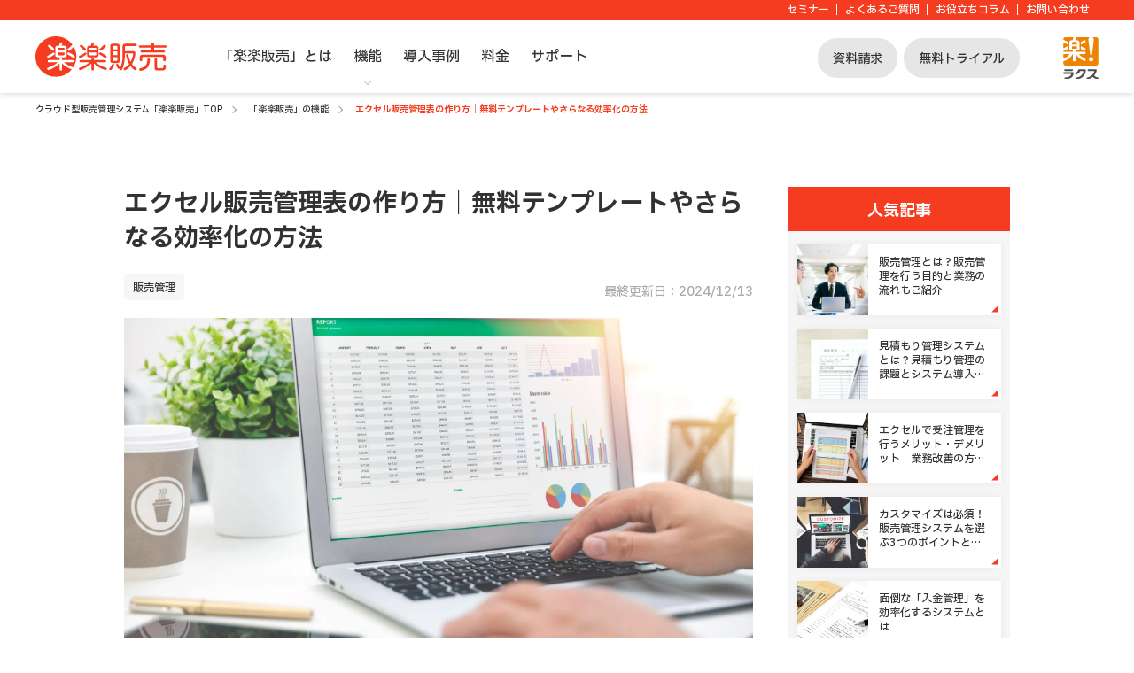

--- FILE ---
content_type: text/html
request_url: https://www.rakurakuhanbai.jp/column/2019/0404.php
body_size: 20776
content:
<!DOCTYPE html>

<html lang="ja">

<head prefix="og: http://ogp.me/ns# fb: http://ogp.me/ns/fb# article: http://ogp.me/ns/article#">
  <meta charset="utf-8">
  <link rel="preconnect" href="https://fonts.googleapis.com" />
<link rel="preconnect" href="https://fonts.gstatic.com" crossorigin />
<link rel="preload" as="style" fetchpriority="high" href="https://fonts.googleapis.com/css2?family=IBM+Plex+Sans+JP:wght@500;700&display=swap" />  
<meta http-equiv="X-UA-Compatible" content="IE=Edge, chrome=1">
<meta name="viewport" content="width=device-width, initial-scale=1.0, user-scalable=no, maximum-scale=1.0">
<link rel="shortcut icon" href="/favicon.ico">
<title>エクセル販売管理表の作り方｜無料テンプレートやさらなる効率化の方法｜クラウド型販売管理システム「楽楽販売」で販売管理、受発注管理、売上管理業務を効率化</title>
<meta name="description" content="販売管理とは、商品やサービスの販売時に生じる「モノ」や「カネ」の流れを管理することです。ビジネス上で欠かせない業務の一つですが、管理が煩雑になってしまうケースも少なくありません。販売管理業務の効率化に悩んでいる担当者の方も多いのではないでしょうか。販売管理はエクセル（Excel）を使って行うことも可能です。ただし、ヒューマンエラーや効率の低下など、いくつか注意しなければならないポイントもあります。この記事では、エクセルによる販売管理表の作成方法やメリット・デメリットをご紹介します。また、さらなる効率化を目指すためにおすすめの方法についても解説するので、ぜひ参考にしてください。">
<meta name="Keywords" content="販売管理,エクセル">

<link rel="canonical" href="https://www.rakurakuhanbai.jp/column/2019/0404.php">

<meta property="og:local" content="ja_JP">
<meta property="og:type" content="article"><meta property="og:description" content="販売管理とは、商品やサービスの販売時に生じる「モノ」や「カネ」の流れを管理することです。ビジネス上で欠かせない業務の一つですが、管理が煩雑になってしまうケースも少なくありません。販売管理業務の効率化に悩んでいる担当者の方も多いのではないでしょうか。販売管理はエクセル（Excel）を使って行うことも可能です。ただし、ヒューマンエラーや効率の低下など、いくつか注意しなければならないポイントもあります。この記事では、エクセルによる販売管理表の作成方法やメリット・デメリットをご紹介します。また、さらなる効率化を目指すためにおすすめの方法についても解説するので、ぜひ参考にしてください。">
<meta property="og:title" content="エクセル販売管理表の作り方｜無料テンプレートやさらなる効率化の方法｜クラウド型販売管理システム「楽楽販売」で販売管理、受発注管理、売上管理業務を効率化">
<meta property="og:url" content="https://www.rakurakuhanbai.jp/column/2019/0404.php">
<meta property="fb:app_id" content="">
<meta property="og:image" content="https://www.rakurakuhanbai.jp/assets/image/figure/logo_sns.webp">
<meta property="og:image:width" content="1200">
<meta property="og:image:height" content="630">
<meta property="og:image:alt" content="エクセル販売管理表の作り方｜無料テンプレートやさらなる効率化の方法">
<meta name="twitter:card" content="summary_large_image">
<meta name="twitter:site" content="@rakurakuhanbai">

<PageMap>
  <DataObject type="thumbnail">
    <Attribute name="src" value="https://www.rakurakuhanbai.jp/assets/image/figure/logo_sns.webp" />
    <Attribute name="width" value="100" />
    <Attribute name="height" value="130" />
  </DataObject>
</PageMap>
<meta name="thumbnail" content="https://www.rakurakuhanbai.jp/assets/image/figure/logo_sns.webp">

<link rel="stylesheet" href="https://fonts.googleapis.com/css2?family=IBM+Plex+Sans+JP:wght@500;700&display=swap" as="style" onload="this.media='all'">
<link rel="stylesheet" href="/assets/css/column_detail_psi-fv.css?4e3d79847aa2ec009dbbef24a1af311e">
<link rel="stylesheet" href="/assets/css/column_detail_psi.css?7981b02e9ec57718d3c7307a953f769c" rel="preload" as="style" onload="this.rel='stylesheet'">
<script src="/assets/js/common/jquery-2.2.4.min.js"></script>
<script src="/assets/js/common/jquery.easing.1.4.1.min.js"></script>

<!-- Google Tag Manager -->
<script>
  (function(w, d, s, l, i) {
    w[l] = w[l] || [];
    w[l].push({
      'gtm.start': new Date().getTime(),
      event: 'gtm.js'
    });
    var f = d.getElementsByTagName(s)[0],
      j = d.createElement(s),
      dl = l != 'dataLayer' ? '&l=' + l : '';
    j.async = true;
    j.src =
      'https://www.googletagmanager.com/gtm.js?id=' + i + dl;
    f.parentNode.insertBefore(j, f);
  })(window, document, 'script', 'dataLayer', 'GTM-P3XVG4');
</script>
<!-- End Google Tag Manager -->  <script src="/assets/js/column/toc.js"></script>
</head>

<body class="column_index_body">
  <!--header-->
  <noscript><iframe src="https://www.googletagmanager.com/ns.html?id=GTM-P3XVG4" height="0" width="0" style="display:none;visibility:hidden"></iframe></noscript>
<a id="pagetop"></a>

<header id="_ab_test" class="f-l__header-container">
    <div class="f-l__header-tel">
    <div class="f-l__header-tel_inner">
      <div class="f-l__header-tel_inner-other">
        <a href="/seminar/" data-gtm-ev="header_text_page // 010">セミナー</a>
        <a href="/faq/" data-gtm-ev="header_text_page // 020">よくあるご質問</a>
        <a href="/column/" data-gtm-ev="header_text_page // 030">お役立ちコラム</a>
        <a href="/form/contact/" data-gtm-ev="header_text_form // 050">お問い合わせ</a>
      </div>
    </div>
  </div>
  <div class="f-l__header-container_inner">
    <section class="f-l__header-logo">
      <a href="/" data-gtm-ev="gnavi_text_page // 010"><img src="/assets/image/logo/logo_hanbai.svg" alt="「楽楽販売」"></a>
    </section>

        <section class="f-l__header-tagline">よりよく、寄り添う 販売管理クラウド</section>
    <button class="f-l__header-sp-menu _js_header_sp_menu_button" data-gtm-ev="subnavi_text_block // 170">
      <span class="f-l__header-sp-menu_line"></span>
      <span class="f-l__header-sp-menu_line"></span>
      <span class="f-l__header-sp-menu_line"></span>
    </button>

    <div class="f-l__header-gnavi_sp">
      <div class="f-l__header-gnavi_sp_inner">
        <ul class="f-l__header-gnavi_sp_list">
          <li class="f-l__header-gnavi_sp_item">
            <a class="f-l__header-gnavi_sp_link" href="/feature/" data-gtm-ev="gnavi_text_page // 020">「楽楽販売」とは</a>
          </li>

          
          <li class="f-l__header-gnavi_sp_item _function">
            <span class="f-l__header-acordion_area">
              <p class="f-l__header-acordion_title" data-gtm-ev="gnavi_text_page // 030">機能</p>
              <div class="f-l__header-acordion_inner">
                <p class="f-l__header-acordion_inner_title">管理業務別機能</p>
                <div class="f-l__header-acordion_inner_contents_wrap">
                  <div class="f-l__header-acordion_link"><a href="/function/estimate.php" data-gtm-ev="subnavi_text_page // 020">見積もり管理</a></div>
                  <div class="f-l__header-acordion_link"><a href="/function/sales.php" data-gtm-ev="subnavi_text_page // 030">売上管理</a></div>
                  <div class="f-l__header-acordion_link"><a href="/function/order.php" data-gtm-ev="subnavi_text_page // 040">受注管理</a></div>
                  <div class="f-l__header-acordion_link"><a href="/function/order2.php" data-gtm-ev="subnavi_text_page // 050">発注管理</a></div>
                  <div class="f-l__header-acordion_link"><a href="/function/billing.php" data-gtm-ev="subnavi_text_page // 060">請求管理</a></div>
                  <div class="f-l__header-acordion_link"><a href="/function/genka.php" data-gtm-ev="subnavi_text_page // 070">原価管理</a></div>
                  <div class="f-l__header-acordion_link"><a href="/function#management" class="_all_link" data-gtm-ev="subnavi_text_page // 080">一覧を見る</a></div>
                </div>
                
                <p class="f-l__header-acordion_inner_title">業態・業種別機能</p>
                <div class="f-l__header-acordion_inner_contents_wrap">
                  <div class="f-l__header-acordion_link"><a href="/function/ses.php" data-gtm-ev="subnavi_text_page // 090">SES・システム開発</a></div>
                  <div class="f-l__header-acordion_link"><a href="/function/advertising.php" data-gtm-ev="subnavi_text_page // 100">広告代理店・広告制作</a></div>
                  <div class="f-l__header-acordion_link"><a href="/function/consulting.php" data-gtm-ev="subnavi_text_page // 110">コンサルティング</a></div>
                  <div class="f-l__header-acordion_link"><a href="/function/franchise.php">フランチャイズ</a></div>
                  <div class="f-l__header-acordion_link"><a href="/function/subscription.php">サブスクリプション</a></div>
                  <div class="f-l__header-acordion_link"><a href="/function#work" class="_all_link" data-gtm-ev="subnavi_text_page // 120">一覧を見る</a></div>
                </div>
                
                <p class="f-l__header-acordion_inner_title">業務効率化機能</p>
                <div class="f-l__header-acordion_inner_contents_wrap">
                  <div class="f-l__header-acordion_link"><a href="/function/link.php" data-gtm-ev="subnavi_text_page // 130">外部システム連携</a></div>
                  <div class="f-l__header-acordion_link"><a href="/function/customize.php" data-gtm-ev="subnavi_text_page // 140">自社仕様にカスタマイズ</a></div>
                  <div class="f-l__header-acordion_link"><a href="/function/formoutput.php" data-gtm-ev="subnavi_text_page // 150">ボタン一つで帳票発行</a></div>
                  <div class="f-l__header-acordion_link"><a href="/function/system.php">マウス操作だけでシステム構築</a></div>
                  <div class="f-l__header-acordion_link"><a href="/function/share.php">リアルタイムに情報共有</a></div>
                  <div class="f-l__header-acordion_link"><a href="/function/ebooks_maintenanceact.php">電子帳簿保存法にも対応</a></div>
                  <div class="f-l__header-acordion_link"><a href="/function#category" class="_all_link" data-gtm-ev="subnavi_text_page // 160">一覧を見る</a></div>
                </div>
              </div>
              <span class="f-l__header-gnavi_sp_item_icon_ball"></span>
            </span>
          </li>



          <li class="f-l__header-gnavi_sp_item">
            <a class="f-l__header-gnavi_sp_link" href="/case/" data-gtm-ev="gnavi_text_page // 040">導入事例</a>
          </li>

          <li class="f-l__header-gnavi_sp_item">
            <a class="f-l__header-gnavi_sp_link" href="/price/" data-gtm-ev="gnavi_text_page // 050">料金</a>
          </li>
          <li class="f-l__header-gnavi_sp_item">
            <a class="f-l__header-gnavi_sp_link" href="/support/" data-gtm-ev="gnavi_text_page // 060">サポート</a>
          </li>
          <li class="f-l__header-gnavi_sp_item">
            <a class="f-l__header-gnavi_sp_link" href="/column/" data-gtm-ev="header_text_page // 030">お役立ちコラム</a>
          </li>
        </ul>
        <div class="f-l__header-gnavi_sp_cta">
          <a href="/form/request/" id="header_cta_form_020" class="f-l__header-gnavi_sp_cta_button" data-gtm-ev="header_cta_form // 010">資料請求・お問い合わせ</a>
          <a href="/form/trial/" id="header_cta_form_020" class="f-l__header-gnavi_sp_cta_button" data-gtm-ev="header_cta_form // 020">無料トライアル</a>
        </div>
      </div>
    </div>
    
        <section class="f-l__header-gnavi">
      <ul class="f-l__header-gnavi_list">
                <li class="f-l__header-gnavi_item">
          <a class="f-l__header-gnavi_item_link" href="/feature/" data-gtm-ev="gnavi_text_page // 020">「楽楽販売」とは</a>
        </li>
        
        
        <li class="f-l__header-gnavi_item _navi-arrow _function _js_function _js_dropdown">
          <a class="f-l__header-gnavi_item_link" href="/function/" data-gtm-ev="gnavi_text_page // 030">機能</a>
                    <div class="f-l__header-gnavi_content">
            <div class="f-l__header-gnavi_content_inner">
              <div class="f-l__header-gnavi_content_inner_close_button hoge"><span class="f-l__header-gnavi_content_inner_close_button_icon_ball _js_close" data-gtm-ev="subnavi_text_block // 170"></span>閉じる</div>


                            <div class="f-l__header-gnavi_content_navi">
                <div class="f-l__header-gnavi_content_navi_wrap">
                  <div class="f-l__header-gnavi_content_navi_title_wrap">
                    <p class="f-l__header-gnavi_content_navi_title">機能</p>
                    <div class="hoge"><span class="o-c__btn-text"> <a href="/function/" class="o-c__btn-text_icon_arrow "  data-gtm-ev="subnavi_text_page // 010"><span class="o-c__btn-text_icon_arrow_bg _js_close"></span>一覧を見る</a></span></div>
                  </div>
                                    <div class="f-l__header-gnavi_content_navi_function_wrap">
                    <p class="f-l__header-gnavi_content_navi_title">管理業務別機能</p>
                    <ul class="f-l__header-gnavi_content_navi_list _management_list_wrap">
                      <li class="f-l__header-gnavi_content_navi_item_small">
                        <a href="/function/estimate.php" class="f-l__header-gnavi_content_navi_button" data-gtm-ev="subnavi_text_page // 020">
                          <div class="f-l__header-gnavi_content_navi_button_text _line_2">見積もり管理</div>
                        </a>
                      </li>

                      <li class="f-l__header-gnavi_content_navi_item_small">
                        <a href="/function/sales.php" class="f-l__header-gnavi_content_navi_button" data-gtm-ev="subnavi_text_page // 030">
                          <div class="f-l__header-gnavi_content_navi_button_text _line_2">売上管理</div>
                        </a>
                      </li>

                    </ul>
                    
                    <ul class="f-l__header-gnavi_content_navi_list _management_list_wrap">
                      <li class="f-l__header-gnavi_content_navi_item_small">
                        <a href="/function/order.php" class="f-l__header-gnavi_content_navi_button" data-gtm-ev="subnavi_text_page // 040">
                          <div class="f-l__header-gnavi_content_navi_button_text _line_2">受注管理</div>
                        </a>
                      </li>
                      <li class="f-l__header-gnavi_content_navi_item_small">
                        <a href="/function/order2.php" class="f-l__header-gnavi_content_navi_button" data-gtm-ev="subnavi_text_page // 050">
                          <div class="f-l__header-gnavi_content_navi_button_text _line_2">発注管理</div>
                        </a>
                      </li>
                    </ul>

                    <ul class="f-l__header-gnavi_content_navi_list _management_list_wrap">
                      <li class="f-l__header-gnavi_content_navi_item_small header_li-last">
                        <a href="/function/billing.php" class="f-l__header-gnavi_content_navi_button" data-gtm-ev="subnavi_text_page // 060">
                          <div class="f-l__header-gnavi_content_navi_button_text _line_2">請求管理</div>
                        </a>
                      </li>

                      <li class="f-l__header-gnavi_content_navi_item_small header_li-last">
                        <a href="/function/genka.php" class="f-l__header-gnavi_content_navi_button" data-gtm-ev="subnavi_text_page // 070">
                          <div class="f-l__header-gnavi_content_navi_button_text _line_2">原価管理</div>
                        </a>
                      </li>
                    </ul>
                    <div class="hoge"><span class="o-c__btn-text"> <a href="/function/#management" class="o-c__btn-text_icon_arrow " data-gtm-ev="subnavi_text_page // 080"><span class="o-c__btn-text_icon_arrow_bg _js_close"></span>一覧を見る</a></span></div>
                  </div>

                                    <div class="f-l__header-gnavi_content_navi_function_wrap">
                    <p class="f-l__header-gnavi_content_navi_title">業態・業種別機能</p>
                      <ul class="f-l__header-gnavi_content_navi_list">
                        <li class="f-l__header-gnavi_content_navi_item">
                          <a href="/function/ses.php" class="f-l__header-gnavi_content_navi_button" data-gtm-ev="subnavi_text_page // 090">
                            <div class="f-l__header-gnavi_content_navi_button_text _line_2">SES・システム開発</div>
                          </a>
                        </li>

                        <li class="f-l__header-gnavi_content_navi_item">
                          <a href="/function/advertising.php" class="f-l__header-gnavi_content_navi_button" data-gtm-ev="subnavi_text_page // 100">
                            <div class="f-l__header-gnavi_content_navi_button_text _line_2">広告代理店・広告制作</div>
                          </a>
                        </li>
                        <li class="f-l__header-gnavi_content_navi_item">
                          <a href="/function/consulting.php" class="f-l__header-gnavi_content_navi_button" data-gtm-ev="subnavi_text_page // 110">
                            <div class="f-l__header-gnavi_content_navi_button_text _line_2">コンサルティング</div>
                          </a>
                        </li>
                      </ul>
                      <div class="hoge"><span class="o-c__btn-text"> <a href="/function/#work" class="o-c__btn-text_icon_arrow " data-gtm-ev="subnavi_text_page // 120"><span class="o-c__btn-text_icon_arrow_bg _js_close"></span>一覧を見る</a></span></div>
                    </div>

                                    <div class="f-l__header-gnavi_content_navi_function_wrap"><p class="f-l__header-gnavi_content_navi_title">業務効率化機能</p>
                    <ul class="f-l__header-gnavi_content_navi_list">
                        <li class="f-l__header-gnavi_content_navi_item">
                          <a href="/function/link.php" class="f-l__header-gnavi_content_navi_button" data-gtm-ev="subnavi_text_page // 130">
                            <div class="f-l__header-gnavi_content_navi_button_text _line_2">外部システム連携</div>
                          </a>
                        </li>

                        <li class="f-l__header-gnavi_content_navi_item">
                          <a href="/function/customize.php" class="f-l__header-gnavi_content_navi_button" data-gtm-ev="subnavi_text_page // 140">
                            <div class="f-l__header-gnavi_content_navi_button_text _line_2">自社仕様にカスタマイズ</div>
                          </a>
                        </li>
                        <li class="f-l__header-gnavi_content_navi_item">
                          <a href="/function/formoutput.php" class="f-l__header-gnavi_content_navi_button" data-gtm-ev="subnavi_text_page // 150">
                            <div class="f-l__header-gnavi_content_navi_button_text _line_2">ボタン一つで帳票発行</div>
                          </a>
                        </li>
                      </ul>
                      <div class="hoge"><span class="o-c__btn-text"> <a href="/function/#category" class="o-c__btn-text_icon_arrow " data-gtm-ev="subnavi_text_page // 160"><span class="o-c__btn-text_icon_arrow_bg _js_close"></span>一覧を見る</a></span></div>
                    </div>
                  
                  </div>
              </div>

              <div class="o-c__cta _catch">
                <a href="/form/request/" class="o-c__cta-link_green _balloon _capture" data-gtm-ev="subnavi_cta_form // 010">
                  <span class="o-c__cta-link_green_balloon"><span class="o-c__cta-link_green_balloon_green">3分でわかる</span>詳しい資料をプレゼント</span>
                  <span class="o-c__cta-link_green_capture"><img src="/assets/image/figure/cta_document_capture.webp" alt="「楽楽販売」｜資料キャプチャ"></span>
                  <span class="o-c__cta-link_green_free">無料</span>
                  <span class="o-c__cta-link_green_text">メールで資料を受け取る</span>
                </a>
              </div>
            </div>
          </div>
        </li>
                
                <li class="f-l__header-gnavi_item">
          <a class="f-l__header-gnavi_item_link" href="/case/" data-gtm-ev="gnavi_text_page // 040">導入事例</a>
        </li>
        

                <li class="f-l__header-gnavi_item">
          <a class="f-l__header-gnavi_item_link" href="/price/" data-gtm-ev="gnavi_text_page // 050">料金</a>
        </li>
        
                <li class="f-l__header-gnavi_item">
          <a class="f-l__header-gnavi_item_link" href="/support/" data-gtm-ev="gnavi_text_page // 060">サポート</a>
        </li>
              </ul>
    </section>
    <section class="f-l__header-cta">
      <a href="/form/request/" class="f-l__header-cta_button" data-gtm-ev="header_cta_form // 010">資料請求</a>
      <a href="/form/trial/" class="f-l__header-cta_button" data-gtm-ev="header_cta_form // 020">無料トライアル</a>
    </section>
    <section class="f-l__header-rakuslogo">
      <img src="/assets/image/logo/logo_rakus.svg" alt="ラクス">
    </section>
  </div>
</header>
  <article id="main" class="column_style">
    <nav class="o-m__breadcrumb">
      <ul class="o-m__breadcrumb-list">
        <li class="o-m__breadcrumb-list_link"><a href="/">クラウド型販売管理システム「楽楽販売」TOP</a></li>
        <li class="o-m__breadcrumb-list_link"><a href="/function/">「楽楽販売」の機能</a></li>
                <li class="o-m__breadcrumb-list_link">エクセル販売管理表の作り方｜無料テンプレートやさらなる効率化の方法</li>
      </ul>
    </nav>

        <section class="p__column-detail">
      <div class="p__column-detail-content">
        <h1>エクセル販売管理表の作り方｜無料テンプレートやさらなる効率化の方法</h1><div class="p__column-detail-content_head"><div class="p__column-detail-content_head_tag"><a href="/column/tag/salesmanagement.php">販売管理</a></div><p><time itemprop="dateModified" datetime="2024/12/13">最終更新日：2024/12/13</time></p></div><figure class="p__column-detail-content_figure"><img src="/assets/image/figure/column/20190404-img.webp" alt="エクセル販売管理表の作り方｜無料テンプレートやさらなる効率化の方法" width="710" height="400"></figure><div class="p__column-detail-content_description"><p>こんにちは！「<a href="/" class="f-l__common-text_link">楽楽販売</a>」コラム担当です。<br>販売管理とは、商品やサービスの販売時に生じる「モノ」や「カネ」の流れを管理することです。ビジネス上で欠かせない業務の一つですが、管理が煩雑になってしまうケースも少なくありません。販売管理業務の効率化に悩んでいる担当者の方も多いのではないでしょうか。<br>販売管理はエクセル（Excel）を使って行うことも可能です。ただし、ヒューマンエラーや効率の低下など、いくつか注意しなければならないポイントもあります。<br>この記事では、エクセルによる販売管理表の作成方法やメリット・デメリットをご紹介します。また、さらなる効率化を目指すためにおすすめの方法についても解説するので、ぜひ参考にしてください。</p></div><!-- /.column-index-text --><div class="o-m__cta-common f-l__common-bgcolor_100 p__column-detail-content_cta"><div class="p__column-detail-content_cta_inner"><div class="o-m__cta-common_title p__column-detail-content_cta_title">「楽楽販売」について<br class="sp-only">詳しく知りたい方はこちら！</div><div class="o-m__cta-common_button p__column-detail-content_cta_button"><a href="/form/request/" class="o-m__cta-link_green _common _balloon"><span class="o-m__cta-link_green_capture"><img src="/assets/image/figure/cta_document_capture.webp" alt="「楽楽販売」｜資料キャプチャ"></span><span class="o-c__cta-link_green_balloon"><span class="o-c__cta-link_green_balloon_green">3分でわかる</span>詳しい資料をプレゼント</span><span class="o-m__cta-link_green_free">無料</span><span class="o-m__cta-link_green_text">メールで資料を受け取る</span></a></div></div></div><div class="p__column-detail-content_toc"><p class="p__column-detail-content_toc_title">この記事の目次</p><ol class="p__column-detail-content_toc_ol js_top"></ol></div><div class="p__column-detail-content_text">
<h2>エクセルで販売管理表を作成する方法</h2>
<p>ここでは、エクセルで販売管理表を自作する手順やコツを解説します。基本的な流れや主に使用する関数などを確認しておきましょう。</p>

<h3>STEP1.マスタデータを作成する</h3>
<p>販売管理表のマスタデータとは、商品情報や顧客情報などの基本データ管理に使用するシートのことです。必要な項目を洗い出して一覧表を作成しましょう。</p>

<div class="frame">
  <ul>
    <li style="margin-bottom: 20px;">ポイント<br>顧客名や商品名、数量、単価などの基本データは縦方向に並べます。フィルターや並べ替えなどの機能を使えなくなるため、空白行を設けないように気をつけましょう。</li>
  </ul>
</div>

<h3>STEP2. 販売管理表のレイアウトを作成する</h3>
<p>適切なデータ管理を行えるよう、見やすいレイアウトを考えて作成します。必要な項目を整理して、どこにどのようなデータを配置したら良いか考えましょう。セルのサイズも見やすい大きさに整えます。</p>

<div class="frame">
  <ul>
    <li style="margin-bottom: 20px;">ポイント<br>目的に応じてシートを分けておくと効率的なデータ管理が可能になります。在庫管理表や売上管理表、顧客管理表などは一つにまとめてしまわず、別々のシートに作成しましょう。</li>
  </ul>
</div>

<h3>STEP3. 関数を設定する</h3>
<p>関数を活用することで、金額計算を自動化できます。セルに関数を入力しておくと、データを更新した際にもすぐに計算し直せます。また、ピボットテーブルを活用してもよいでしょう。ピボットテーブルとは、データベースにまとめた大量のデータをマウス操作で手軽に集計・分析できる機能です。</p>

<div class="frame">
  <ul>
    <li style="margin-bottom: 20px;">
      ポイント<br>販売管理表では、以下のような関数がよく用いられます。必要なものを選定して活用しましょう。<br>
      <br>
      【SUMIF関数】<br>
      =SUMIF（範囲,検索条件,[合計範囲]）<br>
      ※[]内は省略可能です。<br>
      指定した範囲内にあり、条件を満たしているセルの数値を合計します。例えば、特定の期間内の売上金額の合計や、商品別の売上金額の合計などを算出できます。<br>
      <br>
      【XLOOKUP関数】<br>
      =XLOOKUP（検索値,検索範囲,戻り範囲,[見つからない場合],[一致モード],[検索モード]）<br>
      ※[]内は省略可能です。<br>
      指定範囲内を検索し、対応する値を表示できる関数です。例えば、商品番号と対応する商品名の表を作成しておき、商品番号で検索すると対応の商品名をすぐに見つけられる、といった使い方ができます。VLOOKUP関数よりも検索範囲の柔軟性が高まり、使い勝手が良くなっているのが特徴です。<br>
      <br>
      【COUNTIF関数】<br>
      =COUNTIF（範囲,条件）<br>
      指定した範囲内にあり、条件に合致するデータの個数を数えられます。例えば、顧客リストの中から特定の地域に住む人数を集計したいときに使用します。
    </li>
  </ul>
</div>

<p>ただし、エクセルでの表作成に慣れていないと、どの部分にどういった関数を使用すれば良いかわからないケースも多いでしょう。手間を省くために、インターネット上にある無料テンプレートを活用するのもおすすめの方法です。フォーマットに沿って入力するだけで済むので、作成時間を短縮できます。</p>
<p class="column-articl-area-relation">
  <span>関連記事はこちら</span>
  <a href="/column/2023/1202.php">販売管理システムの作り方｜主な2つの自作方法や外注する場合の魅力</a>
</p>

<h2>エクセルで販売管理を行うメリット・デメリット</h2>
<p>エクセルによる販売管理はコストがかかりにくく手軽に始めやすいといったメリットがあります。一方、気をつけておきたい注意点もあるため、具体的なメリット・デメリットを確かめておきましょう。</p>

<h3>メリット</h3>
<h4>・費用を抑えられる</h4>
<p>業務のためにエクセルを導入している企業は少なくありません。新規でソフトを購入したり、専門サービスを契約したりせず、追加費用なしで利用できるのはメリットの一つです。</p>

<h4>・手軽に導入できる</h4>
<p>通常業務でエクセルを利用している場合、使い方を理解している社員も多いでしょう。関数の知識があれば、手軽に販売管理表を作成して運用開始できます。教育コストがかからないのもエクセルを使うメリットです。</p>

<h4>・連携性が高い</h4>
<p>エクセルは連携性の高さも魅力です。システムの多くはエクセルのデータを取り込めます。エクセルで作成した販売管理表のデータをそのまま会計システムなどにアップロードできる場合は、再入力の手間を減らせるでしょう。</p>

<h3>デメリット</h3>
<h4>・リアルタイムでの更新ができない</h4>
<p><span class="f-l__common-color_hanbai f-l__common-text_bold">基本的に、エクセルは複数人での同時編集が難しく、無理に編集すると不具合が生じたり、同じセル内を編集してデータにズレが起きたりする可能性があります。</span>リアルタイムで複数の担当者が同時に更新する使い方には不向きだといえます。</p>

<h4>・データが増えると重くなる</h4>
<p>本来、エクセルはデータベースソフトではないため、蓄積できるデータ量には限界があります。<span class="f-l__common-color_hanbai f-l__common-text_bold">データが膨大になるとエクセルが重くなり、処理速度が低下してしまいます。</span>作業中に動作が停止し、編集内容が消えてしまうおそれもあるため注意が必要です。</p>

<h4>・人為的ミスが発生しやすい</h4>
<p>エクセルでマスタデータを更新する際は、手作業で入力する必要があります。<span class="f-l__common-color_hanbai f-l__common-text_bold">数字の打ち間違いや入力漏れなど、人為的なミスが起こるリスクはゼロではありません。</span>ミスに気づいたときは遡って修正する必要があり、余計な工数がかかってしまいます。間違いに気づかず、そのまま誤ったデータを使い続けてしまう可能性もあるでしょう。</p>
<p>また、エクセルが同時編集に対応していない点もミスの発生を招く要因となります。例えば、同時に2人の担当者が表を編集した場合、最後に保存した内容が上書きされて、入力した重要なデータが消えてしまうおそれがあるのです。</p>

<h4>・作業が属人化しやすい</h4>
<p>エクセルで販売管理を行う際は、マクロやピボットテーブルなどの機能や、関数の取り扱いについて理解する必要があります。<span class="f-l__common-color_hanbai f-l__common-text_bold">データが増えると管理も複雑になるため、一定レベルのスキルを有した担当者しか操作できなくなる可能性もあるでしょう。</span></p>
<p>作業が属人化すると、担当者が外出している時間帯や休日に業務が滞ることになります。特定の担当者の休職・退職・異動にともない、データファイルを使用できなくなるリスクも存在します。マニュアル作成で対処するのも一つの手ですが、作成・更新・引き継ぎにかかる手間や人件費を考慮すると、最適な方法とはいえません。</p>

<p class="column-articl-area-relation">
  <span>関連記事はこちら</span>
  <a href="/column/2021/0606.php">Excel（エクセル）で予実管理を！メリット・デメリットとは</a>
</p>
<p class="column-articl-area-relation">
  <span>関連記事はこちら</span>
  <a href="/column/2019/0426.php">エクセルで受注管理を行うメリット・デメリット｜業務改善の方法は？</a>
</p>

<h2>エクセルよりも販売管理システムを利用するのがおすすめ</h2>
<p>ここまでお伝えしたように、<span class="f-l__common-color_hanbai f-l__common-text_bold">エクセルには更新性の悪さやデータ量の限界、ミスの起きやすさ、属人化のリスクなど、さまざまな課題があります。</span>これらを解決して販売管理をスムーズに進めるためには、管理方法の見直しを行う必要があります。そこでおすすめなのが、専用システムの導入です。</p>
<p>近年では、受注から請求までの効率化を図るためのシステムを導入する企業が増加しています。ベンダー52社へ行った2021～2022年度のERP市場規模調査によると、2022年度は前年度比11.6％増の売上金額を記録しています。</p>
<p><span class="f-l__common-color_hanbai f-l__common-text_bold">販売管理システムを導入すれば、受発注・入出荷・売上・請求などの販売管理に必要なデータを、リアルタイムで一括管理できるようになります。</span>社内の情報共有がスムーズに行えるほか、これまで手作業で行っていた業務をシステム化することで、工数や人件費の削減、更には作業の属人化やミスの防止が期待できます。加えて、過去数年にわたるデータを閲覧・分析できるため、今後の経営戦略を立てる上でも役立つでしょう。</p>
<p>販売管理システムには多くの種類があり、基本機能やサービス内容はそれぞれ異なります。自社の業種・業態に合ったシステムを選定しましょう。選定の際は「既存の会計システムなどと連携可能か」「サポート体制が整っているか」といったポイントをチェックします。気になるサービスがあれば見積もりを依頼し、予算に見合うか確認しておくと安心です。複数のサービスを比較して、無料トライアルなども活用しながら、自社にとって必要な機能を備えた製品を探しましょう。</p>

<p class="column-articl-area-relation">
  <span>（参考）：</span>
  <a href="https://www.itr.co.jp/report-library/m-24000700" target="_blank" rel="noopener noreferrer">【出典】株式会社アイ・ティ・アール「ITR Market View：ERP市場2024」</a>
</p>

<h2>販売管理の効率化を実現するならエクセルよりも専用システムがおすすめ！</h2>
<p>エクセルで販売管理表を作る方法やメリット・デメリット、販売管理システムの導入メリットや選び方などをお伝えしました。エクセルでの管理は手軽かつ低コストで始めやすいものの、効率化の面では課題が残ります。<span class="f-l__common-color_hanbai f-l__common-text_bold">そこで販売管理システムを導入すれば、便利な機能で効率的に業務を進行できるようになります。</span>業務の自動化や一元管理の機能によって、ミスや属人化を防ぎやすくなるでしょう。</p>
<p><span class="f-l__common-color_hanbai f-l__common-text_bold">システム導入の際は、ぜひクラウド型の販売管理システム「楽楽販売」をご検討ください。</span>見積もり管理・受発注管理・売上管理などの業務を効率化できます。「楽楽販売」の大きな魅力は以下の4つです。</p>

<h3>魅力①複雑な計算を自動化できる</h3>
<p>売上計算や原価計算などの複雑な計算を自動化します。これによって、入力ミスを防ぎながら正確なデータ管理を実現できるのがポイントです。</p>

<p class="column-articl-area-relation">
  <a href="/function">＞＞機能を詳しく見る</a>
</p>

<h3>魅力② 低コストで導入可能</h3>
<p>「楽楽販売」はクラウド型のシステムです。オンプレミス型と比較すると初期費用がかからず、コストを抑えて導入できます。</p>

<p class="column-articl-area-relation">
  <a href="/price">＞＞料金を詳しく見る</a>
</p>

<h3>魅力③ 操作性＆柔軟性が高い</h3>
<p>ボタン一つで簡単に帳票を作成できる操作性や、自社の業務フローに応じてカスタマイズできる柔軟性もポイントです。導入後に定着しやすく、状況に応じて改善しながら運用できます。</p>

<h3>魅力④ 充実したサポート体制</h3>
<p>
  導入前後のサポートも充実しており、ご不明点がある場合も迅速に対応しています。<br>
  「楽楽販売」は上記のような魅力から、さまざまな企業で導入されています。詳しい機能一覧や料金プラン、導入事例などをチェックしたい場合は、どうぞお気軽にお問い合わせください。
</p>

<p class="column-articl-area-relation">
  <a href="/case">＞＞導入事例を詳しく見る</a>
</p>

</div>
<div class="o-m__cta-common f-l__common-bgcolor_100 p__column-detail-content_cta">
  <div class="p__column-detail-content_cta_inner">
    <div class="o-m__cta-common_title p__column-detail-content_cta_title">
      「楽楽販売」について<br class="sp-only">詳しく知りたい方はこちら！
    </div>
    <div class="o-m__cta-common_button p__column-detail-content_cta_button">
      <a href="/form/request/" class="o-m__cta-link_green _common _balloon">
        <span class="o-m__cta-link_green_capture"><img src="/assets/image/figure/cta_document_capture.webp" alt="「楽楽販売」｜資料キャプチャ"></span>
        <span class="o-c__cta-link_green_balloon"><span class="o-c__cta-link_green_balloon_green">3分でわかる</span>詳しい資料をプレゼント</span>
        <span class="o-m__cta-link_green_free">無料</span>
        <span class="o-m__cta-link_green_text">メールで資料を受け取る</span>
      </a>
      <a href="/form/trial/" class="o-m__cta-link_border _common">
        <span class="o-m__cta-link_border_balloon">実際の画面がわかる！</span>
        <span class="o-m__cta-link_border_text">無料で試してみる</span>
      </a>
    </div>
  </div>
</div>


<div class="p__column-detail-content_recommend">
  <div class="p__column-detail-content_recommend_title"><p>この記事を読んだ方におすすめ！</p></div>
  <ul>
    <li>
      <a href="/feature/">「楽楽販売」とは</a>
    </li>
    <li>
      <a href="/function/">「楽楽販売」の機能一覧を見てみる</a>
    </li>
  </ul>
</div>
<div class="p__column-detail-content_related">
  <div class="p__column-detail-content_related_wrap">
    <p class="p__column-detail-content_related_title">販売管理の関連記事</p>
    <ul>
      <li><a href="/column/2020/0201.php"><dl><dt><figure><img src="/assets/image/placeholder.png" data-src="/assets/image/figure/column/20200201-img.webp" alt="" class="lazyload" loading="lazy" width="211" height="141"></figure></dt><dd>販売管理とは？販売管理を行う目的と業務の流れ、システム選びのポイントまで解説！</dd></dl></a></li><li><a href="/column/2019/0423.php"><dl><dt><figure><img src="/assets/image/placeholder.png" data-src="/assets/image/figure/column/20190423-img.webp" alt="" class="lazyload" loading="lazy" width="211" height="141"></figure></dt><dd>カスタマイズは必須！販売管理システムを選ぶ3つのポイントと導入事例</dd></dl></a></li><li><a href="/column/2021/0225.php"><dl><dt><figure><img src="/assets/image/placeholder.png" data-src="/assets/image/figure/column/20210225-img.webp" alt="" class="lazyload" loading="lazy" width="211" height="141"></figure></dt><dd>面倒な「入金管理」を効率化するシステムとは</dd></dl></a></li>    </ul>
  </div>
  <div class="p__column-detail-content_related_wrap">
    <p class="p__column-detail-content_related_title">受注管理の関連記事</p>
    <ul>
      <li><a href="/column/2020/0208.php"><dl><dt><figure><img src="/assets/image/placeholder.png" data-src="/assets/image/figure/column/20200208-img.webp" alt="" class="lazyload" loading="lazy" width="211" height="141"></figure></dt><dd>受注管理とは？詳しい業務内容とシステム導入に向けた流れを解説</dd></dl></a></li><li><a href="/column/2019/0426.php"><dl><dt><figure><img src="/assets/image/placeholder.png" data-src="/assets/image/figure/column/20190426-img.webp" alt="" class="lazyload" loading="lazy" width="211" height="141"></figure></dt><dd>エクセルで受注管理を行うメリット・デメリット｜業務改善の方法は？</dd></dl></a></li><li><a href="/column/2019/1204.php"><dl><dt><figure><img src="/assets/image/placeholder.png" data-src="/assets/image/figure/column/20191204-img.webp" alt="" class="lazyload" loading="lazy" width="211" height="141"></figure></dt><dd>受注残とは？受注残管理の重要性と在庫管理との関係を解説</dd></dl></a></li>    </ul>
  </div>
  <div class="p__column-detail-content_related_text">
    <p>この記事のカテゴリ：</p><ul><li><a href="/column/tag/salesmanagement.php">販売管理</a></li></ul>  </div>
</div>

<div class="p__column-detail-content_writer">
  <p class="p__column-detail-content_writer_title">記事執筆者紹介</p>
  <div class="p__column-detail-content_writer_wrap">
    <img src="/assets/image/logo/logo_hanbai.svg"data-src="/assets/image/logo/logo_hanbai.svg" class="lazyload " width="148" height="46" loading="lazy">    <ul>
      <li class="p__column-detail-content_writer_name">株式会社ラクス「楽楽販売」コラム編集部</li>
      <li class="p__column-detail-content_writer_text">「楽楽販売」のコラムでは販売管理・受発注管理・プロジェクト管理などをはじめとする、あらゆる社内業務の効率化・自動化の例をご紹介していきます！</li>
    </ul>
  </div>
</div>

<div class="p__column-detail-content_tag">
  <div class="p__column-detail-content_tag_wrap"><div class="p__column-detail-content_tag_title">カテゴリ一覧</div><div class="p__column-detail-content_tag_box"><div class="p__column-detail-content_tag_list"><a href="/column/" class="p__column-detail-content_tag_item">コラムTOP</a><a href="/column/tag/salesmanagement.php" class="p__column-detail-content_tag_item ">販売管理</a><a href="/column/tag/estimate.php" class="p__column-detail-content_tag_item ">見積もり管理</a><a href="/column/tag/billing.php" class="p__column-detail-content_tag_item ">請求管理</a><a href="/column/tag/order2.php" class="p__column-detail-content_tag_item ">受発注管理</a><a href="/column/tag/order.php" class="p__column-detail-content_tag_item ">受注管理</a><a href="/column/tag/placeorder.php" class="p__column-detail-content_tag_item ">発注管理</a><a href="/column/tag/cost.php" class="p__column-detail-content_tag_item ">原価管理</a><a href="/column/tag/sales.php" class="p__column-detail-content_tag_item ">売上管理</a><a href="/column/tag/dx.php" class="p__column-detail-content_tag_item ">DX</a><a href="/column/tag/sfa.php" class="p__column-detail-content_tag_item ">営業案件管理</a><a href="/column/tag/purchase.php" class="p__column-detail-content_tag_item ">発注／購買管理</a><a href="/column/tag/crm.php" class="p__column-detail-content_tag_item ">顧客管理</a><a href="/column/tag/inquiry.php" class="p__column-detail-content_tag_item ">問い合わせ管理</a><a href="/column/tag/report.php" class="p__column-detail-content_tag_item ">日報管理</a><a href="/column/tag/devhours.php" class="p__column-detail-content_tag_item ">在庫管理</a><a href="/column/tag/contract.php" class="p__column-detail-content_tag_item ">契約管理</a><a href="/column/tag/receivables.php" class="p__column-detail-content_tag_item ">未収金管理</a><a href="/column/tag/credit.php" class="p__column-detail-content_tag_item ">債権管理</a><a href="/column/tag/subscription.php" class="p__column-detail-content_tag_item ">サブスクリプション販売管理</a><a href="/column/tag/requisition.php" class="p__column-detail-content_tag_item ">購買申請管理</a><a href="/column/tag/approvalflow.php" class="p__column-detail-content_tag_item ">稟議承認</a><a href="/column/tag/supplier.php" class="p__column-detail-content_tag_item ">外注先管理</a><a href="/column/tag/stock.php" class="p__column-detail-content_tag_item ">仕入管理</a><a href="/column/tag/delivery.php" class="p__column-detail-content_tag_item ">納品検品管理</a><a href="/column/tag/project.php" class="p__column-detail-content_tag_item ">プロジェクト管理</a><a href="/column/tag/inventory.php" class="p__column-detail-content_tag_item ">開発工数管理</a><a href="/column/tag/progress.php" class="p__column-detail-content_tag_item ">作業進捗管理</a><a href="/column/tag/agent.php" class="p__column-detail-content_tag_item ">代理店管理</a><a href="/column/tag/franchise.php" class="p__column-detail-content_tag_item ">フランチャイズ管理</a><a href="/column/tag/seminar.php" class="p__column-detail-content_tag_item ">セミナー管理</a><a href="/column/tag/others.php" class="p__column-detail-content_tag_item ">その他</a></div></div></div><span class="o-c__btn-text"><a class="o-c__btn-text_icon_plus" onclick="sort_hide_fil(this)"><span class="o-c__btn-text_icon_plus_bg"></span><span class="js_open_text">もっと見る</span><span class="js_close_text">閉じる</span></a></span></div></div>
<aside class="p__column-detail-aside">
  <section class="p__column-detail-aside_popularity">
    <h2>人気記事</h2>
    <ul class="p__column-detail-aside_popularity_list">
      <li class="p__column-detail-aside_popularity_item">
        <a href="/column/2020/0201.php" class="p__column-detail-aside_popularity_item_link">
          <figure class="p__column-detail-aside_popularity_item_figure">
            <img src="/assets/image/figure/column/20200201-img.webp"data-src="/assets/image/figure/column/20200201-img.webp" class="lazyload " width="80" height="80" loading="lazy">          </figure>
          <div class="p__column-detail-aside_popularity_item_title">
            <h3>販売管理とは？販売管理を行う目的と業務の流れもご紹介</h3>
          </div>
        </a>
      </li>
      <li class="p__column-detail-aside_popularity_item">
        <a href="/column/2019/1202.php" class="p__column-detail-aside_popularity_item_link">
          <figure class="p__column-detail-aside_popularity_item_figure">
            <img src="/assets/image/figure/column/20191202-img.webp"data-src="/assets/image/figure/column/20191202-img.webp" class="lazyload " width="80" height="80" loading="lazy">          </figure>
          <div class="p__column-detail-aside_popularity_item_title">
            <h3>見積もり管理システムとは？見積もり管理の課題とシステム導入のメリット</h3>
          </div>
        </a>
      </li>
      <li class="p__column-detail-aside_popularity_item">
        <a href="/column/2019/0426.php" class="p__column-detail-aside_popularity_item_link">
          <figure class="p__column-detail-aside_popularity_item_figure">
            <img src="/assets/image/figure/column/20190426-img.webp"data-src="/assets/image/figure/column/20190426-img.webp" class="lazyload " width="80" height="80" loading="lazy">          </figure>
          <div class="p__column-detail-aside_popularity_item_title">
            <h3>エクセルで受注管理を行うメリット・デメリット｜業務改善の方法は？</h3>
          </div>
        </a>
      </li>
      <li class="p__column-detail-aside_popularity_item">
        <a href="/column/2019/0423.php" class="p__column-detail-aside_popularity_item_link">
          <figure class="p__column-detail-aside_popularity_item_figure">
            <img src="/assets/image/figure/column/20190423-img.webp"data-src="/assets/image/figure/column/20190423-img.webp" class="lazyload " width="80" height="80" loading="lazy">          </figure>
          <div class="p__column-detail-aside_popularity_item_title">
            <h3>カスタマイズは必須！販売管理システムを選ぶ3つのポイントと導入事例</h3>
          </div>
        </a>
      </li>
      <li class="p__column-detail-aside_popularity_item">
        <a href="/column/2021/0225.php" class="p__column-detail-aside_popularity_item_link">
          <figure class="p__column-detail-aside_popularity_item_figure">
            <img src="/assets/image/figure/column/20210225-img.webp"data-src="/assets/image/figure/column/20210225-img.webp" class="lazyload " width="80" height="80" loading="lazy">          </figure>
          <div class="p__column-detail-aside_popularity_item_title">
            <h3>面倒な「入金管理」を効率化するシステムとは</h3>
          </div>
        </a>
      </li>
    </ul>
  </section>

  <section class="p__column-detail-aside_recommend">
    <h2>おすすめ記事</h2>
    <ul class="p__column-detail-aside_recommend_list">
      <li class="p__column-detail-aside_recommend_item">
        <a href="/column/2021/0603.php" class="p__column-detail-aside_recommend_item_link">
          <figure class="p__column-detail-aside_recommend_item_figure">
            <img src="/assets/image/figure/column/20210603-img.webp"data-src="/assets/image/figure/column/20210603-img.webp" class="lazyload " width="80" height="80" loading="lazy">          </figure>
          <div class="p__column-detail-aside_recommend_item_title">
            <h3>販売管理システムとは？販売戦略にも活用するための機能と選び方を紹介</h3>
          </div>
        </a>
      </li>
      <li class="p__column-detail-aside_recommend_item">
        <a href="/column/2022/1130.php" class="p__column-detail-aside_recommend_item_link">
          <figure class="p__column-detail-aside_recommend_item_figure">
            <img src="/assets/image/figure/column/20221130-img.webp"data-src="/assets/image/figure/column/20221130-img.webp" class="lazyload " width="80" height="80" loading="lazy">          </figure>
          <div class="p__column-detail-aside_recommend_item_title">
            <h3>【必読！】おすすめの受発注システムとは？システム選定時に知っておきたい5つのポイント</h3>
          </div>
        </a>
      </li>
      <li class="p__column-detail-aside_recommend_item">
        <a href="/column/2020/0704.php" class="p__column-detail-aside_recommend_item_link">
          <figure class="p__column-detail-aside_recommend_item_figure">
            <img src="/assets/image/figure/column/20200704-img.webp"data-src="/assets/image/figure/column/20200704-img.webp" class="lazyload " width="80" height="80" loading="lazy">          </figure>
          <div class="p__column-detail-aside_recommend_item_title">
            <h3>サブスクリプションビジネスの売上管理の基本計上・請求書発行のポイントとは</h3>
          </div>
        </a>
      </li>
      <li class="p__column-detail-aside_recommend_item">
        <a href="/column/2020/1023.php" class="p__column-detail-aside_recommend_item_link">
          <figure class="p__column-detail-aside_recommend_item_figure">
            <img src="/assets/image/figure/column/20201023-img.webp"data-src="/assets/image/figure/column/20201023-img.webp" class="lazyload " width="80" height="80" loading="lazy">          </figure>
          <div class="p__column-detail-aside_recommend_item_title">
            <h3>収支管理とは？管理のポイントや業務フロー、おすすめツールもご紹介！</h3>
          </div>
        </a>
      </li>
      <li class="p__column-detail-aside_recommend_item">
        <a href="/column/2020/0308.php" class="p__column-detail-aside_recommend_item_link">
          <figure class="p__column-detail-aside_recommend_item_figure">
            <img src="/assets/image/figure/column/20200308-img.webp"data-src="/assets/image/figure/column/20200308-img.webp" class="lazyload " width="80" height="80" loading="lazy">          </figure>
          <div class="p__column-detail-aside_recommend_item_title">
            <h3>請求業務を効率化するには？請求管理システム導入のメリットをご紹介</h3>
          </div>
        </a>
      </li>
    </ul>
  </section>

  <section class="p__column-detail-aside_pickup">
    <h2>ピックアップカテゴリ</h2>
    <ul class="p__column-detail-aside_pickup_list">
      <li><a href="/column/tag/salesmanagement.php">販売管理</a></li>
      <li><a href="/column/tag/estimate.php">見積もり管理</a></li>
      <li><a href="/column/tag/billing.php">請求管理</a></li>
      <li><a href="/column/tag/order2.php">受発注管理</a></li>
      <li><a href="/column/tag/order.php">受注管理</a></li>
      <li><a href="/column/tag/placeorder.php">発注管理</a></li>
      <li><a href="/column/tag/cost.php">原価管理</a></li>
      <li><a href="/column/tag/sales.php">売上管理</a></li>
      <li><a href="/column/tag/dx.php">DX</a></li>
    </ul>
  </section>

  <div class="p__column-detail-aside_banner">
    <a class="p__column-detail-aside_banner_link" href="/">
      <img src="/assets/image/talent/talent_takito-relax-excel.webp"data-src="/assets/image/talent/talent_takito-relax-excel.webp" alt="Excel管理卒業しませんか？" class="lazyload " width="250" height="208" loading="lazy">    </a>
  </div>

  <section class="p__column-detail-aside_latest">
    <h2>最新記事</h2>
    <ul class="p__column-detail-aside_latest_list">
      <li class="p__column-detail-aside_latest_item"><a href="/column/2025/1024.php" class="p__column-detail-aside_latest_item_link"><figure class="p__column-detail-aside_latest_item_figure"><img src="/assets/image/figure/column/20251024-img.webp"data-src="/assets/image/figure/column/20251024-img.webp" class="lazyload " width="80" height="80" loading="lazy"></figure><div class="p__column-detail-aside_latest_item_title"><h3>営業管理ツールおすすめ12選！選び方や導入成功のためのポイントとは</h3></div></a></li><li class="p__column-detail-aside_latest_item"><a href="/column/2025/1023.php" class="p__column-detail-aside_latest_item_link"><figure class="p__column-detail-aside_latest_item_figure"><img src="/assets/image/figure/column/20251023-img.webp"data-src="/assets/image/figure/column/20251023-img.webp" class="lazyload " width="80" height="80" loading="lazy"></figure><div class="p__column-detail-aside_latest_item_title"><h3>受注システムおすすめ10選！導入するメリットや選ぶときのポイント</h3></div></a></li><li class="p__column-detail-aside_latest_item"><a href="/column/2025/0916.php" class="p__column-detail-aside_latest_item_link"><figure class="p__column-detail-aside_latest_item_figure"><img src="/assets/image/figure/column/20250916-img.webp"data-src="/assets/image/figure/column/20250916-img.webp" class="lazyload " width="80" height="80" loading="lazy"></figure><div class="p__column-detail-aside_latest_item_title"><h3>プロジェクト管理とは？目標達成に向けたリソースの最適化や進捗管理</h3></div></a></li>    </ul>
  </section>

  <section class="p__column-detail-aside_tag">
    <h2>この記事のカテゴリ</h2>
    <ul class="p__column-detail-aside_tag_list">
      <li><a href="/column/tag/salesmanagement.php">販売管理</a></li>    </ul>
  </section>

</aside></section>

</article>

        <section class="o-m__cta-common f-l__common-bgcolor_100">
          <div class="o-m__cta-common_inner">
            <div class="o-m__cta-common_title">
              「楽楽販売」なら<br class="sp-only">業務のお悩みすべて解決！
              <p class="o-m__cta-common_title_lead">カンタン1分で完了！</p>
            </div>
            <div class="o-m__cta-common_button">
              <a href="/form/request/" class="o-m__cta-link_green _common _balloon _mail">
                <span class="o-m__cta-link_green_capture p__top_cta-link_green_capture"><img src="/assets/image/figure/cta_document_capture.webp" alt="「楽楽販売」｜資料キャプチャ"></span>
                <span class="o-m__cta-link_green_balloon"><span class="o-m__cta-link_green_balloon_green">3分でわかる</span>詳しい資料をプレゼント</span>
                <span class="o-m__cta-link_green_free">無料</span>
                <span class="o-m__cta-link_green_text p__top_cta-link_green_text">メールで資料を受け取る</span>
              </a>
              <a href="/form/trial/" class="o-m__cta-link_border _common">
                <span class="o-m__cta-link_border_balloon">実際の画面がわかる！</span>
                <span class="o-m__cta-link_border_text">無料で試してみる</span>
              </a>
            </div>
            <div class="o-m__cta-common_talent_left"><img src="/assets/image/talent/talent_natsuko_yubisashi.webp"data-src="/assets/image/talent/talent_natsuko_yubisashi.webp" class="lazyload " width="210" height="240" loading="lazy"></div>
            <div class="o-m__cta-common_talent_right"><img src="/assets/image/talent/talent_takito_yubisashi.webp"data-src="/assets/image/talent/talent_takito_yubisashi.webp" class="lazyload " width="370" height="423" loading="lazy"></div>
          </div>
        </section>

                <section class="o-m__rseries f-l__common-section f-l__common-bgcolor_10">
          <div class="f-l__common-inner">
            <div class="o-c__heading">
              <h2 class="o-c__heading-h2">「楽楽クラウド」サービスのご紹介</h2>
              <p class="o-c__heading-lead">
                <a class="o-m__rseries-heading-link" target="_blank" href="https://www.rakus.co.jp/rakurakucloud/">「楽楽クラウド」サービス</a>のご紹介です。<br>企業のあらゆるお悩みを解決できるシステム・サービスをご用意しています。
              </p>
            </div>
            <div class="o-m__rseries-content">
              <ul class="o-m__rseries-content_list">
                <li class="o-m__rseries-content_list_item">
                  <a id="seisan" target="_blank" href="https://www.rakurakuseisan.jp/?utm_source=rakurakuhanbai&utm_medium=referral&utm_campaign=rakurakuhanbai_bottombanner">
                    <span class="o-m__rseries-content_list_item_logo">
                      <img src="/assets/image/logo/logo_seisan.svg"data-src="/assets/image/logo/logo_seisan.svg" alt="楽楽精算" class="lazyload " width="175" height="55" loading="lazy">                    </span>
                    <span class="o-m__rseries-content_list_item_ttl">よりよく、寄り添う&nbsp;経費精算クラウド</span>
                    <span class="o-c__btn-link _btn_center _seisan">詳しく見る</span>
                  </a>
                </li>
                <li class="o-m__rseries-content_list_item">
                  <a id="meisai" target="_blank" href="https://www.rakurakumeisai.jp/?utm_source=rakurakuhanbai&utm_medium=referral&utm_campaign=rakurakuhanbai_bottombanner">
                    <span class="o-m__rseries-content_list_item_logo">
                      <img src="/assets/image/logo/logo_meisai.svg"data-src="/assets/image/logo/logo_meisai.svg" alt="楽楽明細" class="lazyload " width="175" height="55" loading="lazy">                    </span>
                    <span class="o-m__rseries-content_list_item_ttl">よりよく、寄り添う&nbsp;請求書発行クラウド</span>
                    <span class="o-c__btn-link _btn_center _meisai">詳しく見る</span>
                  </a>
                </li>
                <li class="o-m__rseries-content_list_item">
                  <a id="kintai" target="_blank" href="https://www.rakurakukintai.jp/?utm_source=rakurakuhanbai&utm_medium=referral&utm_campaign=rakurakuhanbai_bottombanner">
                    <span class="o-m__rseries-content_list_item_logo">
                      <img src="/assets/image/logo/logo_kintai.svg"data-src="/assets/image/logo/logo_kintai.svg" alt="楽楽勤怠" class="lazyload " width="175" height="55" loading="lazy">                    </span>
                    <span class="o-m__rseries-content_list_item_ttl">よりよく、寄り添う&nbsp;勤怠管理クラウド</span>
                    <span class="o-c__btn-link _btn_center _kintai">詳しく見る</span>
                  </a>
                </li>
                <li class="o-m__rseries-content_list_item">
                  <a id="denshihozon" target="_blank" href="https://www.rakus.co.jp/rakurakucloud/denshihozon/?utm_source=rakurakuhanbai&utm_medium=referral&utm_campaign=rakurakuhanbai_bottombanner">
                    <span class="o-m__rseries-content_list_item_logo w-200">
                      <img src="/assets/image/logo/logo_denshihozon.svg"data-src="/assets/image/logo/logo_denshihozon.svg" alt="楽楽電子保存" class="lazyload " width="142" height="44" loading="lazy">                    </span>
                    <span class="o-m__rseries-content_list_item_ttl">よりよく、寄り添う&nbsp;<br class="pc-only">帳票保存クラウド</span>
                    <span class="o-c__btn-link _btn_center _denshihozon">詳しく見る</span>
                  </a>
                </li>
                <li class="o-m__rseries-content_list_item">
                  <a id="seikyu" target="_blank" href="https://www.rakus.co.jp/rakurakucloud/seikyu/?utm_source=rakurakuhanbai&utm_medium=referral&utm_campaign=rakurakuhanbai_bottombanner">
                    <span class="o-m__rseries-content_list_item_logo">
                      <img src="/assets/image/logo/logo_seikyu.svg"data-src="/assets/image/logo/logo_seikyu.svg" alt="楽楽請求" class="lazyload " width="142" height="44" loading="lazy">                    </span>
                    <span class="o-m__rseries-content_list_item_ttl">よりよく、寄り添う&nbsp;<br class="pc-only">請求書受領クラウド</span>
                    <span class="o-c__btn-link _btn_center _seikyu">詳しく見る</span>
                  </a>
                </li>
                <li class="o-m__rseries-content_list_item">
                  <a id="saikenkanri" target="_blank" href="https://www.rakus.co.jp/rakurakucloud/saikenkanri/?utm_source=rakurakuhanbai&utm_medium=referral&utm_campaign=rakurakuhanbai_bottombanner">
                    <span class="o-m__rseries-content_list_item_logo w-200">
                      <img src="/assets/image/logo/logo_saikenkanri.svg"data-src="/assets/image/logo/logo_saikenkanri.svg" alt="楽楽債権管理" class="lazyload " width="142" height="44" loading="lazy">                    </span>
                    <span class="o-m__rseries-content_list_item_ttl">よりよく、寄り添う&nbsp;<br class="pc-only">債権管理クラウド</span>
                    <span class="o-c__btn-link _btn_center _saikenkanri">詳しく見る</span>
                  </a>
                </li>
                <li class="o-m__rseries-content_list_item">
                  <a id="keiriplus" target="_blank" href="https://keiriplus.jp/?utm_source=rakurakuhanbai&utm_medium=referral&utm_campaign=rakurakuhanbai_bottombanner">
                    <span class="o-m__rseries-content_list_item_logo w-200">
                      <img src="/assets/image/logo/logo_keiriplus.svg"data-src="/assets/image/logo/logo_keiriplus.svg" alt="経理プラス" class="lazyload " width="142" height="44" loading="lazy">                    </span>
                    <span class="o-m__rseries-content_list_item_ttl">経理担当者のための<br class="pc-only">お役立ちサイト</span>
                    <span class="o-c__btn-link _btn_center _keiri-plus">詳しく見る</span>
                  </a>
                </li>
              </ul>
              <ul class="o-m__rseries-content_list _other_series">
                <li class="o-m__rseries-content_list_item">
                  <a id="solutionpartner" target="_blank" href="/ps/form/">
                    <span class="o-m__rseries-content_list_item_name">
                    パートナー企業 募集中
                    </span>
                    <span class="o-m__rseries-content_list_item_ttl _sub_title">製品連携のご検討／検証をご希望の方<br>お取引先へご紹介／ご提案を検討中の方</span>
                    <span class="o-c__btn-link _btn_center _partner">お問い合わせ</span>
                  </a>
                </li>
              </ul>
            </div>
          </div>
        </section><div class="f-l__footer f-l__common-bgcolor_gray_5">
  <div class="f-l__common-inner">

    <!--フッタータイトルバー-->
    <div class="f-l__footer-head">
      <div class="f-l__footer-head_title">
        <a href="/"><img src="/assets/image/logo/logo_hanbai.svg"data-src="/assets/image/logo/logo_hanbai.svg" class="lazyload " width="152" height="48" loading="lazy"></a>
      </div>
    </div>

    <!--フッターナビゲーション-->
    <div class="f-l__footer-link">
      <div class="f-l__footer-link_list_2column">
        <div class="f-l__footer-link_list_2column_inner">
          <div class="f-l__footer-link_list">
            <a href="/feature/">「楽楽販売」とは</a>
            <a href="/case/">導入事例</a>
            <a href="/price/">料金</a>
            <a href="/support/">サポート</a>
            <a class="f-l__footer-link_link" href="/seminar/">セミナー</a>
            <a class="f-l__footer-link_link" href="/faq/">よくあるご質問</a>
            <a class="f-l__footer-link_link" href="/column/">お役立ちコラム</a>
          </div>
        </div>
        <div class="f-l__footer-link_list_2column_inner">
          <div class="f-l__footer-link_list">
            <a href="/function/">機能</a>
            <nav class="f-l__footer-link_list_sub">
            <a href="/function/#management">管理業務別機能</a>
              <ul>
                <li><a href="/function/estimate.php">見積もり管理</a></li>
                <li><a href="/function/sales.php">売上管理</a></li>
                <li><a href="/function/order.php">受注管理</a></li>
                <li><a href="/function/order2.php">発注管理</a></li>
                <li><a href="/function/billing.php">請求管理</a></li>
                <li><a href="/function/genka.php">原価管理</a></li>
              </ul>
            </nav>
            <nav class="f-l__footer-link_list_sub">
            <a href="/function/#work">業態・業種別機能</a>
              <ul>
                <li><a href="/function/ses.php">SES・システム開発</a></li>
                <li><a href="/function/advertising.php">広告代理店・広告制作</a></li>
                <li><a href="/function/consulting.php">コンサルティング</a></li>
                <li><a href="/function/franchise.php">フランチャイズ</a></li>
                <li><a href="/function/subscription.php">サブスクリプション</a></li>
              </ul>
            </nav>
          </div>
          <div class="f-l__footer-link_list">
            <nav class="f-l__footer-link_list_sub _indent">
            <a href="/function/#category">業務効率化機能</a>
              <ul>
                <li><a href="/function/link.php">外部システム連携</a></li>
                <li><a href="/function/customize.php">自社仕様にカスタマイズ</a></li>
                <li><a href="/function/formoutput.php">ボタン一つで帳票発行</a></li>
                <li><a href="/function/system.php">マウス操作だけでシステム構築</a></li>
                <li><a href="/function/share.php">リアルタイムに情報共有</a></li>
                <li><a href="/function/ebooks_maintenanceact.php">電子帳簿保存法にも対応</a></li>
                <li><a href="/function/approvalflow.php">承認フローのシステム化</a></li>
                <li><a href="/function/alert.php">アラートメール</a></li>
                <li><a href="/function/webform.php">WEBフォーム連携</a></li>
                <li><a href="/function/security.php">安心・安全のセキュリティ</a></li>
              </ul>
            </nav>
          </div>
          <div class="f-l__footer-link_list">
            <a class="f-l__footer-link_link" href="/info/">ニュース</a>
            <a class="f-l__footer-link_link" href="/cpu.php">動作環境</a>
            <a class="f-l__footer-link_link" href="/form/contact/">お問い合わせ</a>
            <a class="f-l__footer-link_link" target="_blank" href="http://www.rakus.co.jp/company/">会社概要</a>
            <a class="f-l__footer-link_link" target="_blank" href="https://www.rakus.co.jp/rakurakucloud/">「楽楽クラウド」サービス一覧</a>
            <a class="f-l__footer-link_link" target="_blank" href="http://www.rakus.co.jp/pp/">個人情報取り扱いについて</a>
            <a class="f-l__footer-link_link" target="_blank" href="http://www.rakus.co.jp/mp/">個人情報保護方針</a>
          </div>
        </div>
      </div>
    </div>

    <!--フッターCTA-->
    <div class="f-l__footer-cta">
      <a class="o-c__btn-link _green" href="/form/request/" id="N_footer_shiryo" data-gtm-ev="footer_cta_form // 010">資料請求</a>
      <a class="o-c__btn-link _green" href="/form/trial/" id="N_footer_trial" data-gtm-ev="footer_cta_form // 020">無料トライアル</a>
    </div>
  </div>
</div><section class="f-l__company">
  <div class="f-l__common-inner">
    <a target="_blank" href="https://www.rakus.co.jp/" class="f-l__company_company-logo">
      <img src="/assets/image/logo/logo_rakus.svg"data-src="/assets/image/logo/logo_rakus.svg" alt="ラクス" class="lazyload o-m__case-list_slide_logo" width="72" height="82" loading="lazy">    </a>
    <div class="f-l__company_textbox">
      <p>おかげ様でラクスグループのサービスは、のべ95,000社以上のご契約をいただいています（※2025年3月末時点）。「楽楽販売」は、株式会社ラクスの登録商標です。</p>
      <p> 本WEBサイト内において、アクセス状況などの統計情報を取得する目的、広告効果測定の目的で、当社もしくは第三者によるクッキーを使用することがあります。なお、お客様が個人情報を入力しない限り、お客様ご自身を識別することはできず、匿名性は維持されます。また、お客様がクッキーの活用を望まれない場合は、ご使用のWEBブラウザでクッキーの受け入れを拒否する設定をすることが可能です。</p>
      <p>「楽楽販売 クラウドサービス」は「IT導入補助金2025」の対象ツール（インボイス枠（インボイス対応類型）および通常枠）です。<br>補助金を受けるためには、導入契約を締結する前にIT導入補助金事務局（事務局URL：<a href="https://it-shien.smrj.go.jp/" rel="noreferrer" target="_blank">https://it-shien.smrj.go.jp/</a>）に対して交付申請を行う必要がありますので、その点に留意してください。<br>なお、補助金の交付を受けるには所定の要件を満たす必要があります。</p>
    </div>
    <div class="f-l__company_mark">
      <figure class="f-l__company_pmark">
        <a target="_blank" href="https://privacymark.jp/" rel="noopener">
          <img src="https://www.rakus.co.jp/images/pmark/privacymark.png"data-src="https://www.rakus.co.jp/images/pmark/privacymark.png" alt="プライバシーマーク" class="lazyload " width="81" height="81" loading="lazy">        </a>
      </figure>
      <figure class="f-l__company_isms">
        <img src="https://www.rakus.co.jp/images/isms/ismsmark.png"data-src="https://www.rakus.co.jp/images/isms/ismsmark.png" alt="ISMS認証マーク" class="lazyload " width="140" height="100" loading="lazy">      </figure>
      <figure class="f-l__company_jiima">
        <img src="/assets/image/logo/logo_jiima_denshi.webp"data-src="/assets/image/logo/logo_jiima_denshi.webp" alt="JIIMA認証マーク" class="lazyload " width="85" height="99" loading="lazy">      </figure>
    </div>
  </div>
  <!--コピーライト-->
  <div class="f-l__company_copyright">© RAKUS Co., Ltd. All Rights Reserved.</div>
</section>

  <!-- PC版フローティングバナー -->
  <div class="o-c__cta-floating_cta_container" id="js_floating_cta">
    <a class="o-c__cta-floating_cta_close close" href="javascript:void(0)" data-gtm-ev="floating_banner_block // 020"></a>
    <a class="o-c__cta-floating_cta_link" href="/form/request/" style="writing-mode: vertical-rl;" data-gtm-ev="floating_cta_form // 010">
      メールで資料を受け取る
    </a>
  </div>

  <!-- SP版フローティングCTA -->
  <section class="o-m__cta-floating bottom_cta sp-only">
    <ul class="o-m__cta-floating_link">
      <li class="o-m__cta-floating_link_item">
        <a href="/form/request/" class="o-c__cta-link_green _floating" data-gtm-ev="floating_cta_form // 010">
          <span class="o-c__cta-link_green_capture">
            <img src="/assets/image/figure/cta_document_capture.webp" alt="楽楽販売｜資料キャプチャ">
          </span>
          <span class="o-c__cta-link_green_text">メールで資料を受け取る</span>
          <span class="o-c__cta-link_green_text_sub">3分でわかる詳しい資料をプレゼント</span>
        </a>
      </li>
      <li class="o-m__cta-floating_link_item">
        <a href="/form/trial/" class="o-c__cta-link_border _floating" data-gtm-ev="floating_cta_form // 020">
          <span class="o-c__cta-link_border_text">無料で試してみる</span>
          <span class="o-c__cta-link_green_text_sub">実際の画面がわかる！</span>
        </a>
      </li>
    </ul>
  </section>

<a id="floating_pagetop" href="#pagetop" class="o-c__btn-scltop" data-gtm-ev="floating_other_anchorlink // 010">
  <span class="o-c__btn-scltop_inner"></span>
</a>
<script>
  // 関数を定義して、DOMContentLoaded イベントが発生した際に呼び出す
  function getFirstURL() {
    const firstURL = sessionStorage.getItem('firstURL');
    if (!firstURL) {
      const firstURL = window.location.origin + window.location.pathname;
      sessionStorage.setItem('firstURL', firstURL);

      // 3秒後に確認する
      setTimeout(() => {
        const updatedFirstURL = sessionStorage.getItem('firstURL');
        if (!updatedFirstURL) {
          const firstURL = window.location.origin + window.location.pathname;
          sessionStorage.setItem('firstURL', firstURL);
        }
      }, 3000);
    }
  }

  // DOMContentLoaded イベントが発生したら、getFirstURL 関数を呼び出す
  document.addEventListener('DOMContentLoaded', getFirstURL);
</script>


<script>//GCLID埋め込み
  function getParam(p) {
   var match = RegExp('[?&]' + p + '=([^&]*)').exec(window.location.search);
   return match && decodeURIComponent(match[1].replace(/\+/g, ' '));
  }
  function getExpiryRecord(value) {
   var expiryPeriod = 90 * 24 * 60 * 60 * 1000; // 90 日の有効期限、単位はミリ秒
   var expiryDate = new Date().getTime() + expiryPeriod;
   return {
     value: value,
     expiryDate: expiryDate
   };
  }
  function addGclid() {
   var gclidParam = getParam('gclid');
   var gclidFormFields = ['gulid_box']; // ここに使用可能なすべての GCLID のフォーム項目の ID を挿入
   var gclidRecord = null;
   var currGclidFormField;
   var gclsrcParam = getParam('gclsrc');
   var isGclsrcValid = !gclsrcParam || gclsrcParam.indexOf('aw') !== -1;

   gclidFormFields.forEach(function (field) {
     if (document.getElementById(field)) {
       currGclidFormField = document.getElementById(field);
     }
   });

   if (gclidParam && isGclsrcValid) {
     gclidRecord = getExpiryRecord(gclidParam);
     localStorage.setItem('gclid', JSON.stringify(gclidRecord));
   }

   var gclid = gclidRecord || JSON.parse(localStorage.getItem('gclid'));
   var isGclidValid = gclid && new Date().getTime() < gclid.expiryDate;

   if (currGclidFormField && isGclidValid) {
     currGclidFormField.value = gclid.value;
   }
  }
  window.addEventListener('load', addGclid);
//End GCLID埋め込み</script>

<script type="application/ld+json">
  {
    "@context": "http://schema.org",
    "@type": "BreadcrumbList",
    "itemListElement": [ {
      "@type": "ListItem",
      "position": 1,
      "item": {
        "@id": "https://www.rakurakuhanbai.jp/",
        "name": "販売管理、受発注管理、顧客管理を効率化 ｜クラウド型販売管理システム - 「楽楽販売」"
      }
    }, {
      "@type": "ListItem",
      "position": 2,
      "item": {
        "@id": "https://www.rakurakuhanbai.jp/column/",
        "name": "「楽楽販売」のお役立ちコラム"
      }
    }, {
      "@type": "ListItem",
      "position": 3,
      "item": {
        "@id": "https://www.rakurakuhanbai.jp/column/2019/0404.php",
        "name": "エクセル販売管理表の作り方｜無料テンプレートやさらなる効率化の方法"
      }
    } ]
  }
</script>


<script type="application/ld+json">
  [
    {
      "@context": "http://schema.org",
      "@type": "WebSite",
      "headline": "販売管理、受発注管理、顧客管理を効率化 ｜クラウド型販売管理システム - 「楽楽販売」",
      "description": "クラウド型販売管理システム「楽楽販売」(旧：働くDB)を活用すれば、販売管理、受発注管理、進捗工程管理など、様々な業務での効率化・標準化・コスト削減を実現できます！カスタマイズも自由自在、低価格で販売管理にまつわるあらゆる業務を一括で管理が可能です。",
      "mainEntityOfPage": {
        "@type": "Article",
        "@id": "https://www.rakurakuhanbai.jp/column/2019/0404.php"
      },
      "image": {
        "@type": "ImageObject",
        "url": "/assets/image/figure/logo_sns.webp",
        "description":"販売管理とは、商品やサービスの販売時に生じる「モノ」や「カネ」の流れを管理することです。ビジネス上で欠かせない業務の一つですが、管理が煩雑になってしまうケースも少なくありません。販売管理業務の効率化に悩んでいる担当者の方も多いのではないでしょうか。販売管理はエクセル（Excel）を使って行うことも可能です。ただし、ヒューマンエラーや効率の低下など、いくつか注意しなければならないポイントもあります。この記事では、エクセルによる販売管理表の作成方法やメリット・デメリットをご紹介します。また、さらなる効率化を目指すためにおすすめの方法についても解説するので、ぜひ参考にしてください。"
      },
      "author": {
        "@type": "Person",
        "name": "株式会社ラクス",
        "image": "https://www.rakurakuhanbai.jp/assets/image/logo/logo_rakus.svg"
      },
      "publisher": {
        "@type": "Organization",
        "name": "株式会社ラクス",
        "url":"https://www.rakus.co.jp/company/outline/",
        "logo": {
          "@type": "ImageObject",
          "url": "https://www.rakurakuhanbai.jp/assets/image/logo/logo_rakus.svg"
        },
        "contactPoint" : [
          {
            "@type" : "ContactPoint",
            "telephone" : "+81-3-6771-7581",
            "contactType" : "customer service"
          }
        ],
        "address": {
          "@type": "PostalAddress",
          "streetAddress": "千駄ヶ谷5-27-5 リンクスクエア新宿7階",
          "addressLocality": "渋谷区",
          "addressRegion": "東京都",
          "postalCode": "151-0051",
          "addressCountry": { "@type": "Country", "name": "JP"}
        }
      }
    }
  ]
</script>
<script type="application/ld+json">
  [
    {
      "@context": "https://schema.org",
      "@type": "SiteNavigationElement",
      "hasPart": [
        {
          "@type": "WebPage",
          "name": "トップ",
          "url": "https://www.rakurakuhanbai.jp/"
        },
        {
          "@type": "WebPage",
          "name": "「楽楽販売」とは",
          "url": "https://www.rakurakuhanbai.jp/feature/"
        },
        {
          "@type": "WebPage",
          "name": "導入事例",
          "url": "https://www.rakurakuhanbai.jp/case/"
        },
        {
          "@type": "WebPage",
          "name": "機能",
          "url": "https://www.rakurakuhanbai.jp/function/"
        },
        {
          "@type": "WebPage",
          "name": "料金",
          "url": "https://www.rakurakuhanbai.jp/price/"
        },
        {
          "@type": "WebPage",
          "name": "サポート",
          "url": "https://www.rakurakuhanbai.jp/support/"
        },
        {
          "@type": "WebPage",
          "name": "資料請求",
          "url": "https://www.rakurakuhanbai.jp/form/request/"
        },
        {
          "@type": "WebPage",
          "name": "無料トライアル",
          "url": "https://www.rakurakuhanbai.jp/form/trial/"
        }
      ]
    }
  ]
</script>
<script src="/assets/js/common/modernizr-custom.min.js" defer></script>
<script charset="utf-8" type="text/javascript" src="/assets/js/common/fitie.min.js" defer></script>




      <noscript><link rel="stylesheet" href="/assets/css/column_detail_psi.css?7981b02e9ec57718d3c7307a953f769c"></noscript>
    <script src="/assets/js/common/all_psi.js" defer></script>
  

<script src="/assets/js/common/jquery.fitneighbors.min.js" defer></script>
<script>
  if ("loading" in HTMLImageElement.prototype) {
    var images = document.querySelectorAll('img[loading="lazy"]');
    var sources = document.querySelectorAll("source[data-srcset]");
    sources.forEach(function(source) {
      source.srcset = source.dataset.srcset;
    });
    images.forEach(function(img) {
      img.src = img.dataset.src;
    });
  } else {
    var script = document.createElement("script");
    script.src = "/assets/js/common/lazysizes-umd.min.js";
    document.body.appendChild(script);
  }
</script>
<script>
  var sort_hide_fil = function(button) {
    $(".p__column-detail-content_tag").toggleClass("active");
    $(".p__column-detail-content_tag_box").toggleClass("active");
    $(".p__column-detail-content_tag_wrap .o-c__btn-text_icon_plus").toggleClass("active");
  }
</script>

<script src="/assets/js/jquery.sticky.js" defer></script>
<script>
  $(function() {
    $(document).ready(function() {
      footHeight = $(".o-m__cta-common").innerHeight();
      footHeight2 = $(".o-m__rseries").innerHeight();
      footHeight3 = $(".f-l__footer").innerHeight();
      footHeight4 = $(".o-m__cta-common").innerHeight();
      footHeight5 = $(".f-l__company").innerHeight();
      footHeight_sum = footHeight + footHeight2 + footHeight3 + footHeight4 + footHeight5 + 50;
      $(".js_case-aside_sticky").sticky({
        topSpacing: 120,
        bottomSpacing: footHeight_sum
      });
    });
  });
</script>

</body>

</html>

--- FILE ---
content_type: text/css
request_url: https://www.rakurakuhanbai.jp/assets/css/column_detail_psi-fv.css?4e3d79847aa2ec009dbbef24a1af311e
body_size: 7945
content:
@charset "UTF-8";a,abbr,acronym,address,applet,article,aside,audio,b,big,blockquote,body,canvas,caption,center,cite,code,dd,del,details,dfn,div,dl,dt,em,embed,fieldset,figcaption,figure,footer,form,h1,h2,h3,h4,h5,h6,header,hgroup,html,i,iframe,img,ins,kbd,label,legend,li,mark,menu,nav,object,ol,output,p,pre,q,ruby,s,samp,section,small,span,strike,strong,sub,summary,sup,table,tbody,td,tfoot,th,thead,time,tr,tt,u,ul,var,video{border:0;font:inherit;font-size:100%;margin:0;padding:0;vertical-align:baseline}html{line-height:1}ol,ul{list-style:none}table{border-collapse:collapse;border-spacing:0}caption,td,th{font-weight:400;text-align:left;vertical-align:middle}blockquote,q{quotes:none}blockquote:after,blockquote:before,q:after,q:before{content:"";content:none}img{vertical-align:bottom}img,video{width:100%}a{text-decoration:none;word-break:break-all}a img{border:none}article,aside,details,figcaption,figure,footer,header,hgroup,main,menu,nav,section,summary{display:block}*,:after,:before{box-sizing:border-box}button,input,select,textarea{-webkit-appearance:none;-moz-appearance:none;appearance:none;background:transparent;border:none;border-radius:0;font:inherit;outline:none}textarea{resize:vertical}input[type=checkbox],input[type=radio]{display:none}button,input[type=button],input[type=submit],label,select{cursor:pointer}select::-ms-expand{display:none}@media (min-width:769px){.pc-only{display:block}.sp-only{display:none}}@media (max-width:768px){.pc-only{display:none}.sp-only{display:block}}.f-l__common-inner{margin:0 auto;max-width:1000px;position:relative;width:inherit}.f-l__common-section{padding:70px 0}@media screen and (max-width:1024px){.f-l__common-inner{max-width:100%;padding:0 20px}}@media screen and (max-width:768px){.f-l__common-section{padding:50px 0}}.f-l__common-text_bold{font-weight:700!important}.f-l__common-text_underline{text-decoration:underline!important}.f-l__common-text_highlighter{background:linear-gradient(transparent 75%,#f5e673 0);background-position:0 1.3em}.f-l__common-text_annotation{font-size:10px}.f-l__common-text_nowrap{display:inline-block}.f-l__common-text_link{text-decoration:underline}.f-l__common-text_link:hover{text-decoration:none}.f-l__common-color_seisan{color:#007bc7}.f-l__common-color_meisai{color:#267d00}.f-l__common-color_hanbai{color:#f53c20}.f-l__common-color_kintai{color:#2531b7}.f-l__common-bgcolor_100{background:#faa79b!important}.f-l__common-bgcolor_10{background:#fff6f5!important}.f-l__common-bgcolor_primary{background:#f53c20!important}.f-l__common-bgcolor_gray_10{background:#e6e6e6!important}.f-l__common-bgcolor_gray_5{background:#f6f6f6!important}.f-l__common-bgcolor_white{background:#fff!important}.f-l__common-mt_10{margin-top:10px!important}.f-l__common-mb_10,.f-l__common-mtb_10{margin-bottom:10px!important}.f-l__common-mtb_10{margin-top:10px!important}.f-l__common-pt_10{padding-top:10px!important}.f-l__common-pb_10,.f-l__common-ptb_10{padding-bottom:10px!important}.f-l__common-ptb_10{padding-top:10px!important}.f-l__common-mt_20{margin-top:20px!important}.f-l__common-mb_20,.f-l__common-mtb_20{margin-bottom:20px!important}.f-l__common-mtb_20{margin-top:20px!important}.f-l__common-pt_20{padding-top:20px!important}.f-l__common-pb_20,.f-l__common-ptb_20{padding-bottom:20px!important}.f-l__common-ptb_20{padding-top:20px!important}.f-l__common-mt_30{margin-top:30px!important}.f-l__common-mb_30,.f-l__common-mtb_30{margin-bottom:30px!important}.f-l__common-mtb_30{margin-top:30px!important}.f-l__common-pt_30{padding-top:30px!important}.f-l__common-pb_30,.f-l__common-ptb_30{padding-bottom:30px!important}.f-l__common-ptb_30{padding-top:30px!important}.f-l__common-mt_40{margin-top:40px!important}.f-l__common-mb_40,.f-l__common-mtb_40{margin-bottom:40px!important}.f-l__common-mtb_40{margin-top:40px!important}.f-l__common-pt_40{padding-top:40px!important}.f-l__common-pb_40,.f-l__common-ptb_40{padding-bottom:40px!important}.f-l__common-ptb_40{padding-top:40px!important}.f-l__common-mt_50{margin-top:50px!important}.f-l__common-mb_50,.f-l__common-mtb_50{margin-bottom:50px!important}.f-l__common-mtb_50{margin-top:50px!important}.f-l__common-pt_50{padding-top:50px!important}.f-l__common-pb_50,.f-l__common-ptb_50{padding-bottom:50px!important}.f-l__common-ptb_50{padding-top:50px!important}.f-l__common-mt_60{margin-top:60px!important}.f-l__common-mb_60,.f-l__common-mtb_60{margin-bottom:60px!important}.f-l__common-mtb_60{margin-top:60px!important}.f-l__common-pt_60{padding-top:60px!important}.f-l__common-pb_60,.f-l__common-ptb_60{padding-bottom:60px!important}.f-l__common-ptb_60{padding-top:60px!important}.f-l__common-mt_70{margin-top:70px!important}.f-l__common-mb_70,.f-l__common-mtb_70{margin-bottom:70px!important}.f-l__common-mtb_70{margin-top:70px!important}.f-l__common-pt_70{padding-top:70px!important}.f-l__common-pb_70,.f-l__common-ptb_70{padding-bottom:70px!important}.f-l__common-ptb_70{padding-top:70px!important}.f-l__common-mt_80{margin-top:80px!important}.f-l__common-mb_80,.f-l__common-mtb_80{margin-bottom:80px!important}.f-l__common-mtb_80{margin-top:80px!important}.f-l__common-pt_80{padding-top:80px!important}.f-l__common-pb_80,.f-l__common-ptb_80{padding-bottom:80px!important}.f-l__common-ptb_80{padding-top:80px!important}.f-l__common-mt_90{margin-top:90px!important}.f-l__common-mb_90,.f-l__common-mtb_90{margin-bottom:90px!important}.f-l__common-mtb_90{margin-top:90px!important}.f-l__common-pt_90{padding-top:90px!important}.f-l__common-pb_90,.f-l__common-ptb_90{padding-bottom:90px!important}.f-l__common-ptb_90{padding-top:90px!important}.f-l__common-mt_100{margin-top:100px!important}.f-l__common-mb_100,.f-l__common-mtb_100{margin-bottom:100px!important}.f-l__common-mtb_100{margin-top:100px!important}.f-l__common-pt_100{padding-top:100px!important}.f-l__common-pb_100,.f-l__common-ptb_100{padding-bottom:100px!important}.f-l__common-ptb_100{padding-top:100px!important}.f-l__common-text_left{text-align:left!important}.f-l__common-text_center{text-align:center!important}.f-l__common-text_right{text-align:right!important}body{font-feature-settings:"palt" 1;color:#323232;font-family:IBM Plex Sans JP,ヒラギノ角ゴ Pro W3,Hiragino Kaku Gothic Pro,Osaka,Meiryo,YuGothic,Yu Gothic medium,Hiragino Sans,sans-serif;font-size:14px;font-weight:500;line-height:1.4;text-align:left}body #main{padding-top:105px}@media screen and (max-width:1024px){body #main{padding-top:50px}}a{color:#1558d6;transition:all .2s ease}.fixed_bottom{bottom:0;position:absolute}@keyframes loop{0%{background-position:0 0}to{background-position:-2237px 0}}html._js_dropdown_open_bg._js_business:after,html._js_dropdown_open_bg._js_function:after,html._js_dropdown_open_bg._js_library:after{background:#323232;content:"";height:100%;left:0;opacity:.4;position:fixed;top:0;width:100%;z-index:1000}.f-l__header-container{background-color:#fff;box-shadow:0 0 8px 0 rgba(0,0,0,.2);position:fixed;top:0;transition:all .1s ease;width:100%;z-index:5000}.f-l__header-container.scroll-type{transform:translateY(-23px)}.f-l__header-container.scroll-type .f-l__header-cta_button{background-color:#00b383;border:2px solid #00b383;color:#fff}.f-l__header-container.scroll-type .f-l__header-cta_button:hover{background-color:#fff;border:2px solid #00b383;color:#00b383}.f-l__header-container_inner{display:flex;justify-content:space-between;margin:0 auto;max-width:1200px;width:95%}@media screen and (max-width:1200px){.f-l__header-container_inner{align-items:center;justify-content:flex-start;width:1024px}}@media screen and (max-width:1024px){.f-l__header-container_inner{align-items:center;justify-content:flex-start;padding:0 20px;width:1024px}}@media screen and (max-width:768px){.f-l__header-container{padding:0 11px}.f-l__header-container.scroll-type{transform:translateY(0)}.f-l__header-container_inner{padding:0;width:100%}}.f-l__header-tel{background-color:#f53c20;color:#fff;height:23px;padding:2px 0 0}@media screen and (max-width:1024px){.f-l__header-tel{padding:4px 20px 0;width:1024px}}.f-l__header-tel_inner{display:flex;justify-content:space-between;margin:0 auto;max-width:1200px;width:calc(100% - 30px)}.f-l__header-tel_inner-other{align-items:center;display:flex;justify-content:flex-end;margin:0 0 0 auto;padding-top:1px;width:65%}.f-l__header-tel_inner-other a{color:#fff;display:block;font-size:12px;font-weight:400;padding:0 10px 0 8px;position:relative;transition:.2s}.f-l__header-tel_inner-other a:after{border-left:1px solid #fff;content:"";height:12px;position:absolute;right:0;top:2px;width:2px}.f-l__header-tel_inner-other a:hover:before{background:#fff;bottom:0;content:"";height:1px;left:7px;position:absolute;width:83%}.f-l__header-tel_inner-other a:last-child:after{display:none}.f-l__header-tel_list{margin:0 auto;width:65%}.f-l__header-tel_list_item{display:inline-block;font-size:12px;margin-right:15px}.f-l__header-tel_list_item a{color:#fff;line-height:0}@media screen and (max-width:1024px){.f-l__header-tel{display:none}}.f-l__header-logo{display:inline-block;height:auto;padding:18px 0;width:148px}.f-l__header-logo img{display:block;height:auto;width:100%}@media screen and (max-width:1200px){.f-l__header-logo{display:inline-block;height:50px;padding:11px 0;width:90px}}.f-l__header-tagline{display:none}@media screen and (max-width:768px){.f-l__header-tagline{color:#323232;display:block;font-size:10px;font-weight:700;line-height:50px;padding:0 0 0 15px}}.f-l__header-sp-menu{display:none}@media screen and (max-width:768px){.f-l__header-sp-menu{background-color:#f53c20;display:block;height:50px;position:fixed;right:0;top:0;width:50px;z-index:500}.f-l__header-sp-menu_line{background-color:#fff;border-radius:2px;display:inline-block;height:2px;left:50%;position:absolute;transform:translateX(-50%);transition:all .4s;width:25px}.f-l__header-sp-menu_line:first-of-type{top:15px}.f-l__header-sp-menu_line:nth-of-type(2){top:25px}.f-l__header-sp-menu_line:nth-of-type(3){top:35px}}.f-l__header-sp-menu._js_header_sp_menu_button_active{background-color:#f6f6f6}.f-l__header-sp-menu._js_header_sp_menu_button_active .f-l__header-sp-menu_line:first-of-type{background-color:#f53c20;left:13px;top:25px;transform:rotate(45deg)}.f-l__header-sp-menu._js_header_sp_menu_button_active .f-l__header-sp-menu_line:nth-of-type(2){display:none}.f-l__header-sp-menu._js_header_sp_menu_button_active .f-l__header-sp-menu_line:nth-of-type(3){background-color:#f53c20;left:13px;top:25px;transform:rotate(-45deg)}.f-l__header-gnavi{max-width:660px;width:100%}@media screen and (max-width:1024px){.f-l__header-gnavi{width:560px}}.f-l__header-gnavi_list{display:flex;padding:0 20px 0 10px}@media screen and (max-width:1024px){.f-l__header-gnavi_list{padding:0 5px}}.f-l__header-gnavi_item{padding:0;position:relative}.f-l__header-gnavi_item:hover._navi-arrow:before{opacity:1}.f-l__header-gnavi_item:hover._navi-arrow:after{opacity:0}.f-l__header-gnavi_item_link{color:#323232;display:block;font-size:16px;font-weight:500;padding:30px 12px;text-align:center;text-decoration:none}@media screen and (max-width:1024px){.f-l__header-gnavi_item_link{font-size:14px;padding:32px 8px}}.f-l__header-gnavi_item_link._2line{font-size:15px;padding:20px 15px 22px}.f-l__header-gnavi_item_link:hover{background-color:#fff6f5;color:#f53c20}.f-l__header-gnavi_item_link--2lines{padding:18px 12px}.f-l__header-gnavi_item._navi-arrow:before{border:5px solid transparent;border-bottom-color:#f53c20;bottom:0;opacity:0;transform:translateX(-50%) rotate(0deg)}.f-l__header-gnavi_item._navi-arrow:after,.f-l__header-gnavi_item._navi-arrow:before{content:"";height:6px;left:50%;margin:auto;position:absolute;transition:all .3s ease;width:6px}.f-l__header-gnavi_item._navi-arrow:after{border-right:1px solid #bebebe;border-top:1px solid #bebebe;bottom:10px;display:block;transform:translateX(-50%) rotate(135deg)}.f-l__header-gnavi_item._js_dropdown_open .f-l__header-gnavi_item_link{background-color:#fff6f5;color:#f53c20}.f-l__header-gnavi .f-l__header-icon_ball_item:hover._navi-arrow:after{border-right:1px solid #f53c20;border-top:1px solid #f53c20;bottom:5px}.f-l__header-gnavi_content{background-color:#fff;border-top:2px solid #f53c20;box-sizing:border-box;display:none;left:0;padding-bottom:25px;padding-top:25px;position:fixed;top:105px;width:100%}@media screen and (max-width:1024px){.f-l__header-gnavi_content{top:85px}}.f-l__header-gnavi_content_inner{margin-left:auto;margin-right:auto;max-width:1200px;position:relative;width:100%}.f-l__header-gnavi_content_inner .p__top-reason_content_data_hide_list_box{margin:20px auto 0 20px}.f-l__header-gnavi_content_inner_close_button{cursor:pointer;display:block;height:auto;position:absolute;right:-140px;top:-10px;width:200px;z-index:80}.f-l__header-gnavi_content_inner_close_button_icon_ball{background-color:#f53c20;border-radius:9px;display:inline-block;height:18px;position:relative;right:8px;top:4px;transition:all .3s ease;width:18px}.f-l__header-gnavi_content_inner_close_button_icon_ball:before{background-color:#fff;content:"";height:2px;left:5px;line-height:0;position:absolute;top:9px;transform:translateY(-50%);width:8px}.f-l__header-gnavi_content_inner_close_button_icon_ball:after{background-color:#fff;content:"";height:8px;left:9px;line-height:0;position:absolute;top:5px;transform:translateX(-50%);width:2px}.f-l__header-gnavi_content_inner_close_button_icon_ball._js_close:after{display:none}.f-l__header-gnavi_content_head{padding:0 20px 20px;position:relative}.f-l__header-gnavi_content_head_heading{font-size:16px;font-weight:700}.f-l__header-gnavi_content_head_heading._line{padding:30px 20px 0}.f-l__header-gnavi_content_head_heading._line:after{background-color:#f6f6f6;content:"";display:block;height:4px;margin:auto;position:absolute;right:10px;top:55%;transform:translateY(-50%);width:calc(100% - 240px)}.f-l__header-gnavi_content_head._last{border-left:1px solid #e6e6e6;border-right:none;padding-left:20px}.f-l__header-gnavi_content_navi{margin:0 0 46px}@media screen and (min-width:769px){.f-l__header-gnavi_content_navi_list._management_list_wrap{display:flex;flex-wrap:wrap;gap:10px;margin:0 0 10px}.f-l__header-gnavi_content_navi_list._management_list_wrap:nth-child(4){margin:0}}.f-l__header-gnavi_content_navi_item{margin:0 0 10px}@media screen and (min-width:1025px){.f-l__header-gnavi_content_navi_item{width:210px}}.f-l__header-gnavi_content_navi_item:last-child{margin:0;padding-bottom:0}@media screen and (max-width:1024px){.f-l__header-gnavi_content_navi_item_small{flex:1}}@media screen and (min-width:1025px){.f-l__header-gnavi_content_navi_item_small{max-width:100%;min-width:160px}}.f-l__header-gnavi_content_navi_item_small.header_li-last{padding-bottom:0}.f-l__header-gnavi_content_navi_button{background-color:#f6f6f6;border-radius:10px;color:#f53c20;display:inline-block;height:40px;padding:15px 5px 0;text-decoration:none;width:100%}@media screen and (min-width:1025px){.f-l__header-gnavi_content_navi_button_text{font-size:14px;font-weight:700;line-height:1;padding:0 2px 0 20px;text-align:left}.f-l__header-gnavi_content_navi_button_text:after{display:none}}@media screen and (max-width:1024px){.f-l__header-gnavi_content_navi_button_text{font-size:12px;font-weight:700}.f-l__header-gnavi_content_navi_button_text:after{right:0;top:6px}}.f-l__header-gnavi_content_navi_button_wrap{height:100px}.f-l__header-gnavi_content_navi_button_logo{width:100%}.f-l__header-gnavi_content_navi_button_logo_image{display:block;height:42px;margin:20px auto;max-width:170px;width:auto}.f-l__header-gnavi_content_navi_button_name{font-weight:700;padding-bottom:20px;text-align:center}.f-l__header-gnavi_content_navi_button_title{background:#f6f6f6;font-weight:700;padding:20px;text-align:center}@media screen and (max-width:1024px){.f-l__header-gnavi_content_navi_button_title{min-height:120px}}.f-l__header-gnavi_content_navi_button:hover{background-color:#f53c20;color:#fff}.f-l__header-gnavi_content_navi_button:hover .f-l__header-gnavi_content_navi_button_text:after{border-right:2px solid #fff;border-top:2px solid #fff}.f-l__header-gnavi_content_navi_button:after,.f-l__header-gnavi_content_navi_button:hover:after{border-right:2px solid #f53c20;border-top:2px solid #f53c20}.f-l__header-gnavi_content_navi_button:after{bottom:0;content:"";height:9px;margin:auto;position:absolute;right:18px;top:0;transform:rotate(45deg);transition:all .3s ease;width:9px}.f-l__header-gnavi_content_navi_link_text{justify-content:center;padding-top:5px;position:relative}.f-l__header-gnavi_content_navi_link_text .o-c__btn-text{bottom:inherit}.f-l__header-gnavi_content_navi_link_text .o-c__btn-text_icon_arrow_bg{top:10px}.f-l__header-gnavi_content_navi_link_text .o-c__btn-text ._buisiness{top:0}.f-l__header-gnavi_content_navi_title{font-size:18px;font-weight:700;padding:0 0 12px}@media screen and (max-width:768px){.f-l__header-gnavi_content_navi_title{font-size:1.8vw}}.f-l__header-gnavi_content_navi_title_wrap{margin:0 25px 0 0}.f-l__header-gnavi_content_navi_title_wrap .o-c__btn-text{margin:15px 0 0}.f-l__header-gnavi_content_navi_wrap{display:flex}.f-l__header-gnavi_content_navi_function_wrap{border-left:1px solid #e6e6e6;padding:0 5px}@media screen and (min-width:1025px){.f-l__header-gnavi_content_navi_function_wrap{padding:0 25px}}@media screen and (max-width:1024px){.f-l__header-gnavi_content_navi_function_wrap{flex:1}}.f-l__header-gnavi_content_navi_function_wrap .o-c__btn-text{margin-bottom:15px;position:relative;top:15px}@media screen and (min-width:1025px){.f-l__header-gnavi_content_navi_function_wrap .o-c__btn-text._js_close:after{display:none}}.f-l__header-gnavi_content_cta{padding:10px 0 0;text-align:center}.f-l__header-gnavi_content_cta ._common,.f-l__header-gnavi_content_cta ._common_2line{margin:0 auto 20px}@media screen and (max-width:768px){.f-l__header-gnavi{display:none}}.f-l__header-gnavi_sp{background-color:#f6f6f6;display:none;left:0;position:fixed;top:50px;width:100%}@media screen and (max-width:768px){.f-l__header-gnavi_sp{display:none}}.f-l__header-gnavi_sp_inner{display:none;height:calc(100vh - 50px);overflow:auto;width:100%}@media screen and (max-width:768px){.f-l__header-gnavi_sp_inner{display:block}}.f-l__header-gnavi_sp_item{border-bottom:1px solid #e6e6e6;position:relative}.f-l__header-gnavi_sp_item a,.f-l__header-gnavi_sp_item._business,.f-l__header-gnavi_sp_item._function,.f-l__header-gnavi_sp_item._library{font-size:14px;padding:20px 20px 17px}.f-l__header-gnavi_sp_item a{color:#323232;display:block;text-align:left;text-decoration:none}.f-l__header-gnavi_sp_item_icon_ball{background-color:#f53c20;border-radius:9px;display:inline-block;height:18px;position:absolute;right:20px;top:20px;transition:all .3s ease;width:18px;z-index:80}.f-l__header-gnavi_sp_item_icon_ball:before{background-color:#fff;content:"";height:2px;left:5px;line-height:0;position:absolute;top:9px;transform:translateY(-50%);width:8px}.f-l__header-gnavi_sp_item_icon_ball:after{background-color:#fff;content:"";height:8px;left:9px;line-height:0;position:absolute;top:5px;transform:translateX(-50%);width:2px}.f-l__header-gnavi_sp_item_icon_ball._js_close:after{display:none}.f-l__header-gnavi_sp_item .f-l__header-acordion_inner{border-radius:5px;display:block;margin:10px 0 0;overflow:hidden}.f-l__header-gnavi_sp_item .f-l__header-acordion_inner_contents_wrap{display:flex;flex-wrap:wrap}.f-l__header-gnavi_sp_item .f-l__header-acordion_inner_title{font-size:12px;padding:15px 0 10px}.f-l__header-gnavi_sp_item .f-l__header-acordion_inner.f-l__header-flexwrap{display:flex}.f-l__header-gnavi_sp_item .f-l__header-acordion_bottom{display:flex;flex-wrap:wrap;padding-top:10px;width:100%}.f-l__header-gnavi_sp_item .f-l__header-acordion_bottom_title{font-size:13px;margin-bottom:5px;width:100%}.f-l__header-gnavi_sp_item .f-l__header-acordion_title{position:relative;z-index:100}.f-l__header-gnavi_sp_item .f-l__header-acordion_link{background-color:#fff;border-bottom:1px solid #e6e6e6;border-right:1px solid #e6e6e6;width:50%}.f-l__header-gnavi_sp_item .f-l__header-acordion_link a{display:block;font-size:12px;padding:10px}.f-l__header-gnavi_sp_item .f-l__header-acordion_link a._all_link{color:#f53c20;font-weight:700}.f-l__header-gnavi_sp_item .f-l__header-acordion_link:nth-child(2n){border-right:none}.f-l__header-gnavi_sp_item .f-l__header-acordion_link._border_last_none{border-bottom:none}.f-l__header-gnavi_sp_cta{padding:20px 20px 10px}.f-l__header-gnavi_sp_cta_button{background-color:#00b383;border-radius:25px;color:#fff;display:block;font-size:16px;font-weight:500;line-height:1;margin:0 0 10px;padding:15px 15px 12px;text-align:center;width:100%}.f-l__header-cta{padding:20px 0 10px}.f-l__header-cta_button{background-color:#e6e6e6;border:2px solid #e6e6e6;border-radius:25px;color:#323232;display:inline-block;font-size:14px;font-weight:500;line-height:1;margin:0 2px;padding:15px 15px 12px}.f-l__header-cta_button:hover{background-color:#00b383;color:#fff}@media screen and (max-width:1200px){.f-l__header-cta_button{font-size:12px;padding:12px 5px 10px}.f-l__header-cta{min-width:250px;padding:10px}}@media screen and (max-width:1024px){.f-l__header-cta{display:none}}.f-l__header-rakuslogo{box-sizing:border-box;padding:19px 0 0 10px;width:50px}@media screen and (max-width:1200px){.f-l__header-rakuslogo{padding:0;width:40px}}@media screen and (max-width:1024px){.f-l__header-rakuslogo{display:none}}.f-l__header a:hover{color:#f53c20}._business .o-c__btn-text{bottom:inherit;margin:20px 0 0}._business .f-l__header-gnavi_content_navi_link_text,._function .f-l__header-gnavi_content_navi_link_text{margin-left:255px}._business .f-l__header-gnavi_content_navi_item_text-link,._function .f-l__header-gnavi_content_navi_item_text-link{padding-top:15px;width:180px}._business .f-l__header-gnavi_content_navi_button,._function .f-l__header-gnavi_content_navi_button{background-color:#f6f6f6;border-radius:10px;color:#323232;display:block;position:relative;text-decoration:none}._business .f-l__header-gnavi_content_navi_button:hover,._function .f-l__header-gnavi_content_navi_button:hover{background-color:#fff6f5;color:#f53c20}._business .f-l__header-gnavi_content_navi_button:hover .f-l__header-gnavi_content_navi_button_title,._function .f-l__header-gnavi_content_navi_button:hover .f-l__header-gnavi_content_navi_button_title{background-color:#f53c20;color:#fff}._business .f-l__header-gnavi_content_navi_button:hover .o-c__icon-046,._function .f-l__header-gnavi_content_navi_button:hover .o-c__icon-046{background-image:url(/assets/image/icon/white/icon_046_money.svg)}._business .f-l__header-gnavi_content_navi_button:hover .o-c__icon-047,._function .f-l__header-gnavi_content_navi_button:hover .o-c__icon-047{background-image:url(/assets/image/icon/white/icon_047_shining_money.svg)}._business .f-l__header-gnavi_content_navi_button:hover .o-c__icon-052,._function .f-l__header-gnavi_content_navi_button:hover .o-c__icon-052{background-image:url(/assets/image/icon/white/icon_052_train.svg)}._business .f-l__header-gnavi_content_navi_button:hover .o-c__icon-050,._function .f-l__header-gnavi_content_navi_button:hover .o-c__icon-050{background-image:url(/assets/image/icon/white/icon_050_software.svg)}._business .f-l__header-gnavi_content_navi_button:hover .o-c__icon-049,._function .f-l__header-gnavi_content_navi_button:hover .o-c__icon-049{background-image:url(/assets/image/icon/white/icon_049_document_calculator.svg)}._business .f-l__header-gnavi_content_navi_button:hover .o-c__icon-012,._function .f-l__header-gnavi_content_navi_button:hover .o-c__icon-012{background-image:url(/assets/image/icon/white/icon_012_document_circle.svg)}._business .f-l__header-gnavi_content_navi_button:hover .o-c__icon-072,._function .f-l__header-gnavi_content_navi_button:hover .o-c__icon-072{background-image:url(/assets/image/icon/white/icon_072_pc_price.svg)}._business .f-l__header-gnavi_content_navi_button:hover .o-c__icon-028,._function .f-l__header-gnavi_content_navi_button:hover .o-c__icon-028{background-image:url(/assets/image/icon/white/icon_028_pc_graph.svg)}._business .f-l__header-gnavi_content_navi_button:hover .o-c__icon-090,._function .f-l__header-gnavi_content_navi_button:hover .o-c__icon-090{background-image:url(/assets/image/icon/white/icon_090_watch.svg)}._business .f-l__header-gnavi_content_navi_button:hover .o-c__icon-025,._function .f-l__header-gnavi_content_navi_button:hover .o-c__icon-025{background-image:url(/assets/image/icon/white/icon_025_file_share.svg)}._business .f-l__header-gnavi_content_navi_button:hover .o-c__icon-018,._function .f-l__header-gnavi_content_navi_button:hover .o-c__icon-018{background-image:url(/assets/image/icon/white/icon_018_rotate_gear.svg)}._business .f-l__header-gnavi_content_navi_button:hover .o-c__icon-017,._function .f-l__header-gnavi_content_navi_button:hover .o-c__icon-017{background-image:url(/assets/image/icon/white/icon_017_pc_gear.svg)}._business .f-l__header-gnavi_content_navi_button:hover .o-c__icon-026,._function .f-l__header-gnavi_content_navi_button:hover .o-c__icon-026{background-image:url(/assets/image/icon/white/icon_026_pc_button.svg)}._business .f-l__header-gnavi_content_navi_button:hover .o-c__icon-031,._function .f-l__header-gnavi_content_navi_button:hover .o-c__icon-031{background-image:url(/assets/image/icon/white/icon_031_pc_document.svg)}._business .f-l__header-gnavi_content_navi_button:hover .o-c__icon-015,._function .f-l__header-gnavi_content_navi_button:hover .o-c__icon-015{background-image:url(/assets/image/icon/white/icon_015_gear.svg)}._business .f-l__header-gnavi_content_navi_button:hover .o-c__icon-075,._function .f-l__header-gnavi_content_navi_button:hover .o-c__icon-075{background-image:url(/assets/image/icon/white/icon_075_key.svg)}._business .f-l__header-gnavi_content_navi_button:hover .o-c__icon-045,._function .f-l__header-gnavi_content_navi_button:hover .o-c__icon-045{background-image:url(/assets/image/icon/white/icon_045_stamp.svg)}._business .f-l__header-gnavi_content_navi_button:hover .o-c__icon-088,._function .f-l__header-gnavi_content_navi_button:hover .o-c__icon-088{background-image:url(/assets/image/icon/white/icon_088_payslip.svg)}._business .f-l__header-gnavi_content_navi_button_title,._function .f-l__header-gnavi_content_navi_button_title{border-bottom-left-radius:10px;border-bottom-right-radius:10px;transition:.2s}._business .f-l__header-gnavi_content_navi_button_icon,._function .f-l__header-gnavi_content_navi_button_icon{height:50px;margin:0 auto;width:50px}._business .f-l__header-gnavi_content_navi_button_icon span,._function .f-l__header-gnavi_content_navi_button_icon span{display:block;height:50px;width:50px}.o-c__cta{display:flex;justify-content:space-around;margin:0 auto;position:relative;width:940px;z-index:500}.o-c__cta._fv{top:-42px}.o-c__cta._fv a{width:425px}@media screen and (max-width:1024px){.o-c__cta{margin:0 auto;width:90%}}@media screen and (max-width:768px){.o-c__cta{display:block;width:85%}.o-c__cta._fv{height:0;top:-115px}.o-c__cta._fv a{margin:0 auto 20px;width:370px}}@media screen and (max-width:576px){.o-c__cta{display:block}.o-c__cta._fv a{height:60px;width:100%}}.o-c__cta-link_green{background-color:#00b383;border:3px solid #fff;border-radius:50px;box-shadow:0 0 10px 0 rgba(0,0,0,.2);color:#fff;display:block;font-weight:700;line-height:1;padding:24px 55px;position:relative;text-align:center;text-decoration:none;z-index:300}.o-c__cta-link_green_free{background-color:#fff;border-radius:20px;color:#00b383;display:inline-block;font-size:14px;margin-right:3px;padding:6px 10px 3px;position:relative;top:-1px}.o-c__cta-link_green_text{font-size:20px}.o-c__cta-link_green_balloon{background-color:#fff;border-radius:20px;box-shadow:0 0 10px 0 rgba(0,0,0,.2);color:#323232;display:block;font-size:14px;left:50%;padding:10px 25px 7px;position:absolute;text-align:center;top:-17px;transform:translateX(-50%);white-space:nowrap}.o-c__cta-link_green_balloon_green{color:#00b383}.o-c__cta-link_green_balloon:after{border-top:6px solid transparent;border-color:#fff transparent transparent;border-style:solid;border-width:10px 6px 0;content:"";display:block;height:0;left:50%;position:absolute;top:27px;transform:translateX(-50%);width:0}@media screen and (max-width:576px){.o-c__cta-link_green_balloon:after{top:20px}}.o-c__cta-link_green_capture{display:block;left:17px;position:absolute;top:50%;transform:translateY(-50%);width:62px}.o-c__cta-link_green_capture img{height:auto;width:100%}.o-c__cta-link_green:before{border-right:3px solid #fff;border-top:3px solid #fff;bottom:0;content:"";display:block;height:13px;margin:auto;position:absolute;right:32px;top:0;transform:rotate(45deg);transition:all .3s ease;width:13px}.o-c__cta-link_green._balloon{padding-top:32px}@media screen and (max-width:768px){.o-c__cta-link_green._balloon{padding:22px 15px 14px}}.o-c__cta-link_green._capture{padding-left:84px}@media screen and (max-width:768px){.o-c__cta-link_green._capture{padding-left:0}}.o-c__cta-link_green._simple{font-size:18px;margin:0 auto;padding:20px 25px 18px;width:370px}.o-c__cta-link_green._simple:after{display:none}@media screen and (max-width:768px){.o-c__cta-link_green_capture{display:none;left:13px;width:45px}.o-c__cta-link_green_text{font-size:20px}.o-c__cta-link_green:before{height:8px;right:20px;width:8px}}@media screen and (max-width:576px){.o-c__cta-link_green{padding:22px 15px 14px}.o-c__cta-link_green_free{display:none}.o-c__cta-link_green_balloon{font-size:12px;padding:8px 15px 5px;top:-15px}.o-c__cta-link_green_text{font-size:18px}.o-c__cta-link_green:after{top:5px}}@media screen and (max-width:1024px){.o-c__cta-link_green._mail{padding-left:54px;padding-right:30px;padding-top:30px}.o-c__cta-link_green._mail:before{right:20px}.o-c__cta-link_green._mail .o-c__cta-link_green_capture{left:8px}.o-c__cta-link_green._mail .o-c__cta-link_green_text{font-size:19px}}@media screen and (max-width:768px){.o-c__cta-link_green._mail{padding:21px 15px 15px}.o-c__cta-link_green._mail:before{height:8px;width:8px}.o-c__cta-link_green._mail .o-c__cta-link_green_capture{display:none}}@media screen and (max-width:576px){.o-c__cta-link_green._mail .o-c__cta-link_green_text{font-size:18px}}@media screen and (min-width:769px){.o-c__cta-link_green:hover{background-color:#fff;border:3px solid #00b383;box-shadow:0 0 0 0 rgba(0,0,0,.2);color:#00b383;transform:scale(1.03)}.o-c__cta-link_green:hover .o-c__cta-link_green_balloon,.o-c__cta-link_green:hover .o-c__cta-link_green_free{background-color:#00b383;color:#fff}.o-c__cta-link_green:hover .o-c__cta-link_green_balloon_green{color:#fff}.o-c__cta-link_green:hover .o-c__cta-link_green_balloon:after{border-top:10px solid #00b383}.o-c__cta-link_green:hover:before{border-right:3px solid #00b383;border-top:3px solid #00b383}}.o-c__cta-link_border{background-color:#fff;border:3px solid #00b383;border-radius:50px;box-shadow:0 0 15px 0 rgba(0,0,0,.2);color:#00b383;display:block;font-weight:700;line-height:1;padding:24px 55px;position:relative;text-align:center;text-decoration:none;z-index:300}.o-c__cta-link_border_balloon{background-color:#00b383;border-radius:20px;color:#fff;display:block;font-size:14px;left:50%;padding:10px 25px 7px;position:absolute;text-align:center;top:-17px;transform:translateX(-50%);white-space:nowrap}.o-c__cta-link_border_balloon_green{color:#00b383}.o-c__cta-link_border_capture{display:block;left:17px;position:absolute;top:50%;transform:translateY(-50%);width:62px}.o-c__cta-link_border_capture img{height:auto;width:100%}.o-c__cta-link_border._balloon{padding-top:32px}@media screen and (max-width:768px){.o-c__cta-link_border._balloon{padding:22px 15px 14px}}@media screen and (max-width:576px){.o-c__cta-link_border._balloon .o-c__cta-link_border_text{font-size:18px}}.o-c__cta-link_border._capture{padding-left:84px}@media screen and (max-width:768px){.o-c__cta-link_border._capture{padding-left:0}}.o-c__cta-link_border_text{font-size:20px}.o-c__cta-link_border:before{border-right:3px solid #00b383;border-top:3px solid #00b383;bottom:0;content:"";display:block;height:13px;margin:auto;position:absolute;right:32px;top:0;transform:rotate(45deg);transition:all .3s ease;width:13px}.o-c__cta-link_border:after{border-top:6px solid transparent;border-color:#00b383 transparent transparent;border-style:solid;border-width:10px 6px 0;content:"";display:block;height:0;left:50%;position:absolute;top:10px;transform:translateX(-50%);width:0}@media screen and (max-width:768px){.o-c__cta-link_border:before{height:8px;right:20px;width:8px}.o-c__cta-link_border_capture{left:20px;width:51px}}@media screen and (max-width:576px){.o-c__cta-link_border{padding:22px 15px 14px}.o-c__cta-link_border_balloon{font-size:12px;padding:8px 15px 5px;top:-15px}.o-c__cta-link_border:after{top:5px}}@media screen and (min-width:769px){.o-c__cta-link_border:hover{background-color:#00b383;border:3px solid #fff;box-shadow:0 0 0 0 rgba(0,0,0,.2);color:#fff;transform:scale(1.03)}.o-c__cta-link_border:hover .o-c__cta-link_border_balloon{background-color:#fff;color:#00b383}.o-c__cta-link_border:hover .o-c__cta-link_border_balloon_green{color:#fff}.o-c__cta-link_border:hover:before{border-right:3px solid #fff;border-top:3px solid #fff}.o-c__cta-link_border:hover:after{border-top:6px solid transparent;border-color:#fff transparent transparent;border-style:solid;border-width:10px 6px 0}}.o-c__cta-floating_cta_container{position:fixed;right:0;top:45%;z-index:997}@media screen and (max-width:768px){.o-c__cta-floating_cta_container{display:none!important}}.o-c__cta-floating_cta_container._present-comparison .o-c__cta-floating_cta_close{top:-12px;z-index:10}.o-c__cta-floating_cta_container._present-comparison .o-c__cta-floating_cta_link{right:-25px}.o-c__cta-floating_cta_container._present-comparison .o-c__cta-floating_cta_link:hover{background:url(/assets/image/figure/figure_present-comparison_floating-cta_hover.webp) no-repeat 50%;background-size:contain}.o-c__cta-floating_cta_container._present-comparison .o-c__cta-floating_cta_link:hover img{opacity:0}.o-c__cta-floating_cta_container._present_case_study .o-c__cta-floating_cta_link{right:-25px;top:12px}.o-c__cta-floating_cta_container._present_case_study .o-c__cta-floating_cta_link:hover{background:url(/assets/image/figure/figure_present-case-study_floating-cta_hover.webp) no-repeat 50%;background-size:contain}.o-c__cta-floating_cta_container._present_case_study .o-c__cta-floating_cta_link:hover img{opacity:0}.o-c__cta-floating_cta_close{background-color:#d2d2d2;display:block;height:25px;padding:5px 5px 1px;position:absolute;right:0;top:-25px;width:25px;z-index:10}.o-c__cta-floating_cta_close:before{transform:rotate(-45deg)}.o-c__cta-floating_cta_close:after,.o-c__cta-floating_cta_close:before{background-color:#fff;content:"";height:14px;left:12px;line-height:0;position:absolute;top:6px;width:3px}.o-c__cta-floating_cta_close:after{transform:rotate(45deg)}.o-c__cta-floating_cta_link{background-color:#00b383;border-bottom:2px solid #00b383;border-left:2px solid #00b383;border-radius:10px 0 0 10px;border-top:2px solid #00b383;color:#fff;display:block;font-size:22px;font-weight:700;letter-spacing:1px;line-height:1.1;padding:1em .7em;position:absolute;position:relative;right:-10px;right:0;text-align:center;text-decoration:none;transition:all .3s ease;width:57px}.o-c__cta-floating_cta_link img{transition:all .3s ease}.o-c__cta-floating_cta_link:hover{background:url(/assets/image/talent/talent_takito-natsuko_floating-cta_hover.webp) no-repeat 50%;background-color:#fff;background-image:none;background-size:contain;color:#00b383}.o-c__cta-floating_cta_link:hover img{opacity:0}.o-c__cta._catch{display:block;width:440px}.o-c__cta-catch{display:block;font-size:15px;font-weight:700;margin:40px auto 30px;position:relative;text-align:center;width:350px}.o-c__cta-catch:before{left:0;transform:rotate(-25deg)}.o-c__cta-catch:after,.o-c__cta-catch:before{background-color:#323232;content:"";height:25px;position:absolute;top:0;width:1px}.o-c__cta-catch:after{right:0;transform:rotate(25deg)}.o-c__cta-text{display:grid;gap:10px;place-content:center}.o-c__cta-text_link_free{background-color:#f53c20;border-radius:20px;color:#fff;display:inline-block;font-size:14px;font-weight:700;margin-right:3px;padding:4px 12px 2px}.o-c__cta-text_link_text{color:#f53c20;font-size:16px;font-weight:700;text-decoration:underline}.o-c__cta-text_link_text:hover{text-decoration:none}.o-c__btn-link{border:2px solid #f53c20;border-radius:50px;color:#fff;display:inline-block;line-height:1.2;padding:15px 40px 12px;position:relative;text-align:center}.o-c__btn-link:after{border-right:2px solid #fff;border-top:2px solid #fff;bottom:0;content:"";display:block;height:8px;margin:auto;position:absolute;right:17px;top:0;transform:rotate(45deg);transition:all .3s ease;width:8px;z-index:1}.o-c__btn-link._red{background-color:#f53c20}.o-c__btn-link._navi_red{background-color:#f53c20;font-size:12px;padding:10px 20px 7px 10px}.o-c__btn-link._navi_red:after{height:6px;right:10px;width:6px}@media screen and (min-width:769px){.o-c__btn-link._red:hover{background-color:#fff;color:#f53c20}.o-c__btn-link._red:hover:after{border-right:2px solid #f53c20;border-top:2px solid #f53c20}.o-c__btn-link._navi_red:hover{background-color:#fff;color:#f53c20}.o-c__btn-link._navi_red:hover:after{border-right:2px solid #f53c20;border-top:2px solid #f53c20}}.o-c__btn-link._green{background-color:#00b383;border:2px solid #00b383;color:#fff;min-width:130px}@media screen and (min-width:769px){.o-c__btn-link._green:hover{background-color:#fff;color:#00b383}.o-c__btn-link._green:hover:after{border-right:2px solid #00b383;border-top:2px solid #00b383}}.o-c__btn-text{bottom:20px;color:#f53c20;cursor:pointer;display:inline-block;font-size:14px;font-weight:700;margin:0 auto;padding:2px 0 0 23px;position:relative}.o-c__btn-text._anchor{padding:2px 23px 0 0}.o-c__btn-text._anchor .o-c__btn-text_icon_arrow_bg{left:inherit;right:0}.o-c__btn-text._anchor .o-c__btn-text_icon_arrow_bg:after{right:5.5px;top:-1px;transform:rotate(135deg)}.o-c__btn-text._anchor:hover .o-c__btn-text_icon_arrow:hover .o-c__btn-text_icon_arrow_bg{left:inherit;transform:translateY(-30%)}.o-c__btn-text_icon_plus{display:inline-block}.o-c__btn-text_icon_plus_bg{background-color:#f53c20;border-radius:9px;display:inline-block;height:18px;left:0;position:absolute;top:50%;transform:translateY(-50%);transition:all .3s ease;width:18px}.o-c__btn-text_icon_plus_bg:before{background-color:#fff;content:"";height:2px;left:5px;line-height:0;position:absolute;top:50%;transform:translateY(-50%);width:8px}.o-c__btn-text_icon_plus_bg:after{background-color:#fff;content:"";height:8px;left:50%;line-height:0;position:absolute;top:5px;transform:translateX(-50%);width:2px}.o-c__btn-text_icon_plus.active .o-c__btn-text_icon_plus_bg:after{display:none}@media screen and (min-width:769px){.o-c__btn-text_icon_plus:hover .o-c__btn-text_icon_plus_bg{transform:translateY(-50%) rotate(90deg)}}.o-c__btn-text_icon_arrow{color:#f53c20;display:inline-block}.o-c__btn-text_icon_arrow_bg{background-color:#f53c20;border-radius:9px;display:inline-block;height:18px;left:0;position:absolute;top:11px;transform:translateY(-50%);transition:all .3s ease;width:18px}.o-c__btn-text_icon_arrow_bg:after{border-right:2px solid #fff;border-top:2px solid #fff;bottom:0;content:"";display:block;height:6px;margin:auto;position:absolute;right:7px;top:0;transform:rotate(45deg);transition:all .3s ease;width:6px;z-index:1}@media screen and (min-width:769px){.o-c__btn-text_icon_arrow:hover .o-c__btn-text_icon_arrow_bg{left:-3px}}.o-c__btn-scltop{background-color:#faa79b;border-radius:10px;bottom:-60px;height:50px;position:fixed;right:30px;text-decoration:none;transition:all .3s ease;width:50px;z-index:1000}@media screen and (max-width:768px){.o-c__btn-scltop{right:10px}}.o-c__btn-scltop_inner{display:block;height:50px;position:relative;width:50px;width:100%}.o-c__btn-scltop_inner:after{border-right:2px solid #fff;border-top:2px solid #fff;bottom:auto;content:"";display:block;height:12px;left:50%;margin:auto;position:absolute;top:50%;transform:translateY(-30%) translateX(-50%) rotate(-45deg);transition:all .3s ease;width:12px;z-index:1}.o-c__btn-scltop.show_feature_floater{bottom:30px}@media screen and (max-width:768px){.o-c__btn-scltop.show_feature_floater{bottom:75px;right:10px}}

--- FILE ---
content_type: image/svg+xml
request_url: https://www.rakurakuhanbai.jp/assets/image/logo/logo_seisan.svg
body_size: 8644
content:
<?xml version="1.0" encoding="UTF-8"?><svg id="_レイヤー_2" xmlns="http://www.w3.org/2000/svg" viewBox="0 0 513.82 160"><g id="b"><path d="m223.56,134.83c-2.75,0-4.75-1.56-4.75-3.7v-24.65l-.2.27c-9.74,10.39-26.16,20.6-41.86,26.06l-.34.07c-.46.09-.9.18-1.44.18-2.08,0-3.85-1.18-4.61-3.07-.27-.8-.38-1.41-.38-2.03,0-2.14,1.21-3.73,3.24-4.27,12.86-3.83,27.3-11.71,36.78-20.08l1.16-1.02h-35.03c-2.32,0-3.7-1.65-3.7-4.4s1.38-4.4,3.7-4.4h42.66v-5.64c0-2.28,1.96-3.82,4.87-3.82s4.63,1.46,4.63,3.82v5.64h44.19c2.32,0,3.7,1.65,3.7,4.4s-1.38,4.4-3.7,4.4h-36.75l1.2,1.03c10.46,8.94,24.88,16.27,38.56,19.61,2.26.63,3.6,2.27,3.6,4.39,0,.64-.13,1.28-.38,1.91-.62,2.1-2.39,3.42-4.61,3.42-.43,0-.85-.08-1.29-.18l-.32-.07c-16.48-4.77-33.7-14.98-43.9-26.02l-.32-.43v24.87c0,2.28-1.82,3.7-4.75,3.7Zm50.11-49.42c-.99,0-2.01-.35-2.94-1.01-5.16-3.93-14.18-9.76-19.79-12.34-1.45-.66-2.36-2.11-2.36-3.78,0-.83.3-1.64.62-2.39.79-1.59,2.25-2.48,4.02-2.48.88,0,1.88.25,2.98.74,5.04,2.41,14.78,8.4,19.81,11.96,1.65,1.14,2.64,2.8,2.64,4.44,0,.7-.21,1.45-.63,2.3-1.02,1.65-2.6,2.57-4.36,2.57Zm-99.05-.12c-1.84,0-3.38-.97-4.13-2.59-.32-.65-.51-1.42-.51-2.17,0-1.91,1.05-3.49,2.73-4.14,6.48-2.8,15.32-7.8,20.1-11.39.82-.59,1.82-.9,2.83-.9,1.49,0,2.78.72,3.53,1.96.57.71.64,1.55.64,2.21,0,1.54-.88,3.11-2.29,4.09-5.23,4.24-14.6,9.56-20.74,12.42-.65.33-1.43.51-2.17.51Zm37.38-2.45c-7.11,0-10.01-2.7-10.01-9.31v-27.1c0-6.53,2.99-9.31,10.01-9.31h4.28l.15-.35c1.2-2.69,2.3-5.73,3.09-8.57.61-1.84,2.25-2.89,4.5-2.89.37,0,.75,0,1.28.13,3.44.54,3.71,2.69,3.71,3.34,0,.4-.12.89-.24,1.36-.9,2.33-1.7,4.36-2.51,6.14l-.37.82h10.86c7.02,0,10.01,2.79,10.01,9.31v27.1c0,6.61-2.9,9.31-10.01,9.31h-24.76Zm-.97-10.36c0,1.46.43,2.25,2.72,2.25h21.14c2.4,0,2.84-.76,2.84-2.25v-8.68h-26.7v8.68Zm26.7-16.55v-8.44c0-1.49-.44-2.25-2.84-2.25h-21.14c-2.29,0-2.72.79-2.72,2.25v8.44h26.7Zm16.78,1.1c-1.23,0-2.42-.59-3.36-1.67-.75-.75-1.15-1.78-1.15-2.97,0-1.54.61-2.9,1.68-3.73,4.55-3.15,10.93-9.19,14.88-14.06.84-1.09,2.26-1.8,3.61-1.8s2.5.49,3.31,1.37c1.21,1,1.8,2.12,1.8,3.5,0,1.13-.48,2.28-1.39,3.32-4.53,5.38-11.57,11.75-15.49,14.55-1.52,1.01-2.75,1.48-3.88,1.48Zm-61.55-.12c-1.41,0-2.65-.6-3.5-1.69-3.53-4.14-9.68-10.09-14.3-13.83-.92-.79-1.44-1.84-1.44-2.91,0-1.13.45-2.27,1.27-3.2.99-1.12,2.38-1.78,3.71-1.78.99,0,2.01.35,2.94,1.02,4.88,3.68,10.86,9.28,14.56,13.62,1.06,1.19,1.62,2.59,1.62,4.02,0,1.25-.46,2.39-1.29,3.23-.99.99-2.26,1.53-3.58,1.53Z" fill="#007bc7"/><path d="m296.32,57.83c.38,2.03,1.94,3.29,4.06,3.29.37,0,.87,0,1.41-.14,1.97-.56,3.01-1.88,3.01-3.82,0-.49,0-.99-.13-1.48-1.07-5.36-3.14-13.52-5.34-19.63-.52-1.56-1.94-2.53-3.7-2.53-.51,0-1,.12-1.54.26-1.99.66-3.22,2.13-3.22,3.82,0,.37,0,.84.26,1.21,2.07,5.52,4.15,13.16,5.19,19.03Z" fill="#007bc7"/><path d="m317.79,74.79h8.3c2.19,0,3.61-1.73,3.61-4.42s-1.35-4.3-3.61-4.3h-9.6V29.94c0-2.29-1.65-3.61-4.53-3.61-2.72,0-4.42,1.38-4.42,3.61v36.12h-13.65c-2.19,0-3.61,1.69-3.61,4.3s1.42,4.42,3.61,4.42h12.33c-3.71,12.39-9.22,23.56-15.95,32.35-.93,1.19-1.38,2.31-1.38,3.42,0,1.4.6,2.65,1.76,3.7.87.87,1.89,1.3,3.12,1.3,1.37,0,2.66-.71,3.53-1.95l1.41-2.15c3.89-5.93,6.86-10.46,8.83-15.84v35.5c0,2.37,1.57,3.72,4.3,3.72,2.95,0,4.65-1.36,4.65-3.72v-40.44c1.76,2.88,3.35,4.91,5.28,7.4,1.02,1.31,2.15,2.76,3.49,4.58.77.9,1.95,1.44,3.14,1.44s2.42-.6,3.23-1.53c.74-.74,1.18-1.86,1.18-3,0-1.45-.56-2.84-1.51-3.8-5.37-5.99-10.39-13.78-13.53-20.97Z" fill="#007bc7"/><path d="m320.9,60.37c.53.26,1.07.4,1.61.4,1.72,0,3.21-1.08,3.81-2.76,2.27-6.8,4.18-14.28,5.07-19.86.17-.33.17-.65.17-.91,0-1.75-1.24-3.12-3.15-3.48-.52-.13-.92-.13-1.27-.13-1.91,0-3.36,1.14-3.6,2.83-1.06,6.12-2.91,13.24-4.84,18.55-.27.68-.38,1.2-.38,1.8,0,1.63.96,2.93,2.58,3.56Z" fill="#007bc7"/><path d="m381.35,77.07h-35.56c-6.89,0-10.09,2.84-10.09,8.94v45.24c0,2.22,1.83,3.61,4.77,3.61s4.53-1.35,4.53-3.61v-16.15h37.15v8.11c0,2.74-.69,3.23-4.62,3.23l-9.68.1c-2.06,0-3.4,1.61-3.4,4.1s1.33,4.21,3.4,4.21l13.48-.04c7.76,0,10.12-2.3,10.12-9.86v-38.94c0-6.1-3.21-8.94-10.09-8.94Zm.79,30.11h-37.15v-7.03h37.15v7.03Zm0-14.94h-37.15v-4.73c0-1.78.65-2.3,2.88-2.3h31.27c2.27,0,2.99.56,2.99,2.3v4.73Z" fill="#007bc7"/><path d="m395.13,63.4h-28.13v-6.68h21.87c2.07,0,3.15-1.99,3.15-3.96,0-2.33-1.29-3.96-3.15-3.96h-21.87v-5.99h26.62c1.99,0,3.38-1.63,3.38-3.96,0-2.47-1.39-4.19-3.38-4.19h-26.62v-4.71c0-1.35-.57-3.61-4.42-3.61-2.81,0-4.42,1.31-4.42,3.61v4.71h-21.41c-2.02,0-3.38,1.68-3.38,4.19,0,2.37,1.36,3.96,3.38,3.96h21.41v5.99h-18.98c-2.04,0-3.26,2.01-3.26,3.96s1.22,3.96,3.26,3.96h18.98v6.68h-23.84c-2.06,0-3.49,1.72-3.49,4.19s1.37,3.96,3.49,3.96h60.81c1.96,0,3.38-1.66,3.38-3.96s-1.45-4.19-3.38-4.19Z" fill="#007bc7"/><path d="m417.32,134.96c-2.31,0-4-1.31-4.63-3.59-.13-.53-.13-.92-.13-1.4,0-2.2,1.33-3.68,3.64-4.06,9-1.8,14.6-2.86,18.16-6.41,1.02-1.02,1.92-2.22,2.67-3.58h-26.42c-2.05,0-3.38-1.64-3.38-4.19s1.32-4.07,3.38-4.07h29.02c.41-2.33.56-4.24.53-6.57h-8.47c-6.97,0-10.21-3.02-10.21-9.51v-28.15c0-6.57,3.24-9.63,10.21-9.63h58.49c6.89,0,10.09,3.06,10.09,9.63v28.15c0,6.49-3.21,9.51-10.09,9.51h-7.75v6.57h28.01c2.05,0,3.38,1.6,3.38,4.07s-1.33,4.19-3.38,4.19h-28.01v15.11c0,2.44-1.7,3.84-4.65,3.84s-4.65-1.51-4.65-3.84v-15.11h-26.05c-4.01,11.01-12.6,15.75-28.62,18.93-.36.12-.77.12-1.13.12Zm55.81-27.31v-6.57h-23.71c-.01,2.47-.14,4.63-.39,6.57h24.1Zm-42.48-16.2c0,1.63.7,2.18,2.76,2.18h54.79c2.15,0,2.88-.55,2.88-2.18v-3.92h-60.43v3.92Zm60.43-11.14v-5.87h-60.43v5.87h60.43Zm0-13.09v-3.57c0-1.68-.78-2.3-2.88-2.3h-54.79c-1.99,0-2.76.64-2.76,2.3v3.57h60.43Z" fill="#007bc7"/><path d="m411.87,56.83c-1.18,0-2.43-.51-3.44-1.39-.89-1.03-1.32-2.08-1.32-3.14,0-1.3.63-2.58,1.78-3.6,6.01-5.37,12.25-13.54,15.17-20.35.67-1.89,2.18-2.95,4.26-2.95.64,0,1.29.13,1.92.38,2.44.81,2.96,2.39,2.96,3.57,0,.79-.14,1.43-.5,2.27-.51,1.03-1.06,1.79-1.61,2.82h25.14c2.33,0,3.61,1.45,3.61,4.07s-1.35,4.07-3.61,4.07h-6.86v5.8c0,2.29-1.84,3.78-4.7,3.78s-4.57-1.48-4.57-3.78v-5.8h-14.08c-2.87,4.27-6.44,8.58-10.34,12.48-1.17,1.17-2.45,1.76-3.81,1.76Z" fill="#007bc7"/><path d="m460.52,53.24c-.97,0-1.96-.33-3.04-1-1.04-.78-1.62-1.93-1.62-3.19,0-1.19.53-2.35,1.53-3.35,4.86-4.97,9.2-11.42,11.59-17.58.77-1.8,2.08-2.74,3.81-2.74.42,0,1.03.08,1.83.24,2.11.56,3.4,1.98,3.4,3.71,0,.51-.11,1.01-.38,1.68-.48,1.15-1.04,2.19-1.64,3.42h33.98c2.33,0,3.61,1.45,3.61,4.07s-1.35,4.07-3.61,4.07h-27.39v5.8c0,2.29-1.84,3.78-4.7,3.78s-4.57-1.48-4.57-3.78v-5.8h-2.01c-2.38,3.48-4.66,6.35-6.97,8.77-1.07,1.19-2.47,1.89-3.82,1.89Z" fill="#007bc7"/><path d="m89.45,74.73h21.14c2.4,0,2.84-.76,2.84-2.25v-8.68h-26.7v8.68c0,1.46.43,2.25,2.72,2.25Z" fill="#007bc7"/><path d="m104.33,106.69l-.32-.43v25.1c0,2.28-1.82,3.7-4.75,3.7-2.75,0-4.75-1.56-4.75-3.7v-24.88l-.2.27c-9.74,10.39-26.16,20.6-41.86,26.06l-.34.07c-.46.09-.9.18-1.44.18-2.08,0-3.85-1.18-4.61-3.07-.27-.8-.38-1.41-.38-2.03,0-2.14,1.21-3.73,3.24-4.27,12.86-3.83,27.3-11.71,36.78-20.08l1.16-1.02h-35.03c-2.32,0-3.7-1.65-3.7-4.4s1.38-4.4,3.7-4.4h42.66v-5.64c0-2.28,1.96-3.82,4.87-3.82s4.63,1.46,4.63,3.82v5.64h44.19c2.32,0,3.7,1.65,3.7,4.4s-1.38,4.4-3.7,4.4h-36.75l1.2,1.03c9.62,8.21,22.57,15.06,35.23,18.71,7.67-12.28,12.12-26.78,12.12-42.32,0-14.25-3.74-27.62-10.27-39.21-.05.07-.1.14-.15.2-4.53,5.38-11.57,11.75-15.49,14.55-1.52,1.01-2.75,1.48-3.88,1.48-1.23,0-2.42-.59-3.36-1.67-.75-.75-1.15-1.78-1.15-2.97,0-1.54.61-2.9,1.68-3.73,4.55-3.15,10.93-9.19,14.88-14.06.6-.78,1.5-1.35,2.46-1.62C130.16,13,106.61,0,80,0,35.82,0,0,35.82,0,80s35.82,80,80,80c24.97,0,47.26-11.44,61.93-29.37-14.44-5.3-28.7-14.31-37.6-23.95Zm20.57-40.8c.79-1.59,2.25-2.48,4.02-2.48.88,0,1.88.25,2.98.74,5.04,2.41,14.78,8.4,19.81,11.96,1.65,1.14,2.64,2.8,2.64,4.44,0,.7-.21,1.45-.63,2.3-1.02,1.65-2.6,2.57-4.36,2.57-.99,0-2.01-.35-2.94-1.01-5.16-3.93-14.18-9.76-19.79-12.34-1.45-.66-2.36-2.11-2.36-3.78,0-.83.3-1.64.62-2.39Zm-47.22-19.45c0-6.53,2.99-9.31,10.01-9.31h4.28l.15-.35c1.2-2.69,2.3-5.73,3.09-8.57.61-1.84,2.25-2.89,4.5-2.89.37,0,.75,0,1.28.13,3.44.54,3.71,2.69,3.71,3.34,0,.4-.12.89-.24,1.36-.9,2.33-1.7,4.36-2.51,6.14l-.37.82h10.86c7.02,0,10.01,2.79,10.01,9.31v27.1c0,6.61-2.9,9.31-10.01,9.31h-24.76c-7.11,0-10.01-2.7-10.01-9.31v-27.1Zm-26.99-11.15c.99-1.12,2.38-1.78,3.71-1.78.99,0,2.01.35,2.94,1.02,4.88,3.68,10.86,9.28,14.56,13.62,1.06,1.19,1.62,2.59,1.62,4.02,0,1.25-.46,2.39-1.29,3.23-.99.99-2.26,1.53-3.58,1.53-1.41,0-2.65-.6-3.5-1.69-3.53-4.14-9.68-10.09-14.3-13.83-.92-.79-1.44-1.84-1.44-2.91,0-1.13.45-2.27,1.27-3.2Zm-2.28,41.11c6.48-2.8,15.32-7.8,20.1-11.39.82-.59,1.82-.9,2.83-.9,1.49,0,2.78.72,3.53,1.96.57.71.64,1.55.64,2.21,0,1.54-.88,3.11-2.29,4.09-5.23,4.24-14.6,9.56-20.74,12.42-.65.33-1.43.51-2.17.51-1.84,0-3.38-.97-4.13-2.59-.32-.65-.5-1.42-.5-2.17,0-1.91,1.05-3.49,2.73-4.14Z" fill="#007bc7"/><path d="m113.42,47.48c0-1.49-.44-2.25-2.84-2.25h-21.14c-2.29,0-2.72.79-2.72,2.25v8.44h26.7v-8.44Z" fill="#007bc7"/></g></svg>

--- FILE ---
content_type: image/svg+xml
request_url: https://www.rakurakuhanbai.jp/assets/image/logo/logo_denshihozon.svg
body_size: 10156
content:
<?xml version="1.0" encoding="UTF-8"?><svg id="_レイヤー_2" xmlns="http://www.w3.org/2000/svg" viewBox="0 0 724.94 160"><g id="b"><path d="m223.56,134.83c-2.76,0-4.75-1.56-4.75-3.7v-24.65s-.2.27-.2.27c-9.74,10.39-26.16,20.6-41.86,26.06l-.34.08c-.46.09-.9.18-1.43.18-2.08,0-3.85-1.18-4.61-3.07-.27-.8-.38-1.41-.38-2.03,0-2.13,1.21-3.73,3.24-4.27,12.86-3.83,27.3-11.71,36.78-20.08l1.16-1.02h-35.03c-2.32,0-3.7-1.65-3.7-4.4,0-2.76,1.38-4.4,3.7-4.4h42.66s0-5.64,0-5.64c0-2.29,1.96-3.82,4.87-3.82s4.63,1.46,4.63,3.82v5.64s44.19,0,44.19,0c2.32,0,3.7,1.65,3.7,4.4,0,2.76-1.38,4.4-3.7,4.4h-36.75s1.2,1.03,1.2,1.03c10.46,8.94,24.88,16.27,38.56,19.61,2.26.63,3.6,2.27,3.6,4.39,0,.64-.13,1.28-.38,1.91-.62,2.1-2.39,3.42-4.61,3.42-.43,0-.85-.08-1.29-.17l-.32-.07c-16.48-4.77-33.7-14.98-43.9-26.02l-.32-.43v24.87c0,2.28-1.82,3.7-4.75,3.7m50.11-49.42c-.99,0-2.01-.35-2.94-1.01-5.16-3.93-14.18-9.76-19.79-12.34-1.45-.66-2.36-2.11-2.36-3.78,0-.83.3-1.64.62-2.39.79-1.59,2.25-2.48,4.02-2.48.87,0,1.88.25,2.98.74,5.04,2.41,14.78,8.4,19.81,11.96,1.65,1.14,2.64,2.8,2.64,4.44,0,.7-.21,1.45-.63,2.3-1.02,1.65-2.6,2.57-4.36,2.57Zm-99.05-.12c-1.84,0-3.38-.97-4.13-2.59-.32-.65-.5-1.42-.5-2.17,0-1.91,1.05-3.49,2.73-4.14,6.49-2.8,15.32-7.8,20.1-11.39.82-.59,1.83-.9,2.83-.9,1.49,0,2.78.71,3.52,1.96.57.71.64,1.55.64,2.21,0,1.54-.88,3.11-2.29,4.09-5.23,4.24-14.59,9.56-20.74,12.42-.65.33-1.43.51-2.17.51Zm37.38-2.45c-7.11,0-10.01-2.7-10.01-9.31v-27.1c0-6.53,3-9.31,10.01-9.31h4.28s.15-.35.15-.35c1.2-2.69,2.3-5.73,3.09-8.56.61-1.84,2.25-2.89,4.5-2.89.37,0,.76,0,1.28.13,3.44.54,3.71,2.69,3.71,3.34,0,.4-.12.89-.24,1.36-.9,2.33-1.7,4.37-2.51,6.14l-.37.82h10.86c7.01,0,10.01,2.78,10.01,9.31v27.1c0,6.61-2.9,9.31-10.01,9.31h-24.76Zm-.97-10.36c0,1.46.43,2.26,2.72,2.26h21.14c2.4,0,2.84-.76,2.84-2.26v-8.68s-26.7,0-26.7,0v8.68Zm26.7-16.55v-8.44c0-1.49-.44-2.25-2.84-2.25h-21.14c-2.29,0-2.72.79-2.72,2.25v8.44s26.7,0,26.7,0Zm16.78,1.1c-1.22,0-2.42-.59-3.36-1.67-.75-.75-1.15-1.78-1.15-2.97,0-1.54.61-2.9,1.68-3.73,4.55-3.15,10.94-9.19,14.88-14.06.84-1.09,2.26-1.8,3.61-1.8s2.5.49,3.31,1.37c1.21,1,1.8,2.12,1.8,3.5,0,1.13-.48,2.28-1.39,3.32-4.53,5.38-11.57,11.75-15.49,14.55-1.52,1.01-2.75,1.48-3.88,1.48Zm-61.55-.12c-1.41,0-2.65-.6-3.5-1.69-3.53-4.14-9.68-10.09-14.3-13.83-.92-.79-1.44-1.84-1.44-2.91,0-1.13.45-2.27,1.28-3.21.99-1.12,2.38-1.78,3.71-1.78.99,0,2.01.35,2.94,1.02,4.88,3.68,10.86,9.28,14.56,13.62,1.06,1.19,1.62,2.59,1.62,4.02,0,1.25-.46,2.39-1.29,3.23-.99.98-2.26,1.53-3.58,1.53Z" fill="#a43fd1"/><path d="m89.45,74.73h21.14c2.4,0,2.84-.76,2.84-2.26v-8.68s-26.7,0-26.7,0v8.68c0,1.46.43,2.26,2.72,2.26" fill="#a43fd1"/><path d="m104.33,106.69l-.32-.43v25.1c0,2.28-1.82,3.7-4.75,3.7-2.75,0-4.75-1.56-4.75-3.7v-24.88s-.2.27-.2.27c-9.74,10.39-26.16,20.6-41.86,26.06l-.34.08c-.46.09-.9.18-1.44.18-2.08,0-3.85-1.18-4.61-3.07-.27-.8-.38-1.41-.38-2.03,0-2.13,1.21-3.73,3.24-4.27,12.86-3.83,27.3-11.71,36.78-20.08l1.16-1.02h-35.03c-2.32,0-3.7-1.65-3.7-4.4,0-2.76,1.38-4.4,3.7-4.4h42.67s0-5.64,0-5.64c0-2.29,1.96-3.82,4.87-3.82s4.63,1.46,4.63,3.82v5.64s44.18,0,44.18,0c2.32,0,3.7,1.65,3.7,4.4,0,2.76-1.38,4.4-3.7,4.4h-36.75s1.2,1.03,1.2,1.03c9.62,8.21,22.57,15.06,35.23,18.71,7.67-12.28,12.12-26.78,12.12-42.32,0-14.25-3.74-27.62-10.27-39.21l-.15.2c-4.53,5.38-11.57,11.75-15.49,14.55-1.52,1.01-2.75,1.48-3.88,1.48-1.22,0-2.42-.59-3.36-1.67-.75-.75-1.16-1.78-1.16-2.97,0-1.54.61-2.9,1.68-3.73,4.55-3.15,10.93-9.19,14.88-14.06.6-.78,1.5-1.35,2.46-1.62C130.16,13,106.6,0,80,0,35.82,0,0,35.82,0,80c0,44.18,35.82,80,80,80,24.97,0,47.26-11.44,61.93-29.37-14.44-5.3-28.7-14.31-37.6-23.95m20.57-40.8c.79-1.59,2.25-2.48,4.02-2.48.88,0,1.88.25,2.98.74,5.04,2.41,14.78,8.4,19.81,11.96,1.65,1.14,2.64,2.8,2.64,4.44,0,.7-.21,1.45-.63,2.3-1.02,1.65-2.6,2.57-4.36,2.57-1,0-2.01-.35-2.94-1.01-5.16-3.93-14.18-9.76-19.79-12.34-1.45-.66-2.35-2.11-2.35-3.78,0-.83.3-1.64.62-2.39Zm-47.22-19.45c0-6.53,2.99-9.31,10.01-9.31h4.28s.16-.35.16-.35c1.2-2.69,2.3-5.73,3.09-8.56.62-1.84,2.25-2.89,4.51-2.89.37,0,.75,0,1.28.13,3.44.54,3.71,2.69,3.71,3.34,0,.4-.12.89-.24,1.36-.9,2.33-1.7,4.37-2.5,6.14l-.37.82h10.86c7.02,0,10.01,2.78,10.01,9.31v27.1c0,6.61-2.9,9.31-10.01,9.31h-24.76c-7.11,0-10.01-2.7-10.01-9.31v-27.1Zm-26.99-11.15c.99-1.12,2.38-1.78,3.71-1.78.99,0,2.01.35,2.94,1.02,4.88,3.68,10.86,9.28,14.56,13.62,1.06,1.19,1.62,2.59,1.62,4.02,0,1.25-.46,2.39-1.29,3.23-.99.98-2.26,1.53-3.58,1.53-1.41,0-2.65-.6-3.5-1.69-3.53-4.14-9.68-10.09-14.3-13.83-.92-.79-1.44-1.84-1.44-2.9,0-1.13.45-2.27,1.27-3.21Zm-2.28,41.11c6.48-2.8,15.32-7.8,20.1-11.39.82-.59,1.83-.91,2.83-.91,1.49,0,2.78.71,3.53,1.96.57.71.64,1.55.64,2.21,0,1.54-.88,3.11-2.29,4.09-5.23,4.24-14.6,9.56-20.74,12.42-.65.33-1.43.51-2.17.51-1.84,0-3.38-.97-4.13-2.59-.32-.65-.5-1.42-.5-2.17,0-1.91,1.04-3.49,2.73-4.14Z" fill="#a43fd1"/><path d="m113.42,47.48c0-1.49-.44-2.25-2.84-2.25h-21.14c-2.29,0-2.72.79-2.72,2.25v8.44s26.7,0,26.7,0v-8.44" fill="#a43fd1"/><path d="m528.99,130.47c0,2.38-2.04,3.73-5.09,3.73-3.17,0-5.09-1.36-5.09-3.73v-43.44c0-4.3.45-8.94,1.02-13.35-1.81,2.94-3.73,5.88-5.66,8.14-1.13,1.36-2.72,2.15-4.3,2.15-1.13,0-2.38-.45-3.39-1.25-1.36-1.13-2.04-2.49-2.04-3.96,0-1.13.45-2.26,1.25-3.17,10.63-12.56,18.21-26.59,22.63-43.33.57-2.15,2.04-3.28,4.3-3.28.57,0,1.36.11,2.04.23,2.49.79,3.96,2.15,3.96,4.3,0,.45-.11,1.02-.23,1.47-2.15,7.35-5.43,15.27-9.39,23.42v72.07m48.31-49.33h30.66c2.26,0,3.51,1.58,3.51,4.41,0,2.83-1.24,4.86-3.51,4.86h-25.91c8.03,11.31,18.1,19.01,28.4,24.55,1.92,1.02,2.83,2.71,2.83,4.52,0,1.02-.34,2.15-.91,3.17-1.13,1.92-2.83,2.83-4.52,2.83-1.13,0-2.15-.34-3.17-.91-10.86-6.22-22.4-16.63-28.17-28.73.45,3.05.79,6.9.79,10.07v24.44c0,2.49-1.58,3.96-4.87,3.96s-4.87-1.47-4.87-3.96v-24.44c0-3.28.34-6.79.91-9.95-6.11,13.23-16.63,22.29-27.49,29.07-1.02.68-2.04,1.02-3.17,1.02-1.58,0-3.17-.79-4.41-2.49-.68-.91-1.02-2.04-1.02-3.06,0-1.81.9-3.51,2.6-4.52,9.73-5.2,19.91-13.35,28.06-25.57h-24.32c-2.26,0-3.73-1.92-3.73-4.75,0-2.83,1.47-4.53,3.73-4.53h28.85s0-10.52,0-10.52h-15.27c-6.68,0-9.39-3.05-9.39-8.82v-19.35c0-5.77,2.94-8.94,9.62-8.94h42.43c6.68,0,9.5,3.06,9.5,8.94v19.35c0,5.77-2.83,8.82-9.5,8.82h-17.65s0,10.52,0,10.52Zm14.03-19.57c2.15,0,3.05-.57,3.05-2.71v-13.35c0-2.15-.9-2.6-3.05-2.6h-35.3c-2.15,0-3.17.57-3.17,2.71v13.24c0,2.15,1.02,2.72,2.94,2.72h35.52Z" fill="#a43fd1"/><path d="m494.71,75.04h-41.65s0-7.11,0-7.11c12.28-5.85,23.06-12.97,31.44-21.22,1.95-1.84,2.87-4.24,2.87-6.54,0-3.79-2.87-7.34-8.95-7.34h-68.72c-2.52,0-3.9,2.18-3.9,5.05,0,2.98,1.38,5.05,3.9,5.05h60.92c.92,0,1.49.34,1.49.8,0,.34-.34.92-1.03,1.49-4.7,4.47-12.96,9.98-21.8,14.23-.57-.11-1.15-.11-1.72-.11-3.21,0-5.51,1.38-5.51,3.9v11.82s-44.4,0-44.4,0c-2.52,0-3.9,2.18-3.9,5.16s1.38,5.28,3.9,5.28h44.4s0,32.81,0,32.81c0,2.15-.71,3.2-4.94,3.83l-11.85.21c-3.03.03-5.47,2.51-5.44,5.55.03,3.03,2.51,5.47,5.55,5.44,0,0,17.54.15,18.03,0,6.84-1.19,9.66-5.17,9.66-11.7v-36.14s41.65,0,41.65,0c2.64,0,3.9-2.3,3.9-5.28s-1.26-5.16-3.9-5.16" fill="#a43fd1"/><path d="m370.61,58.11h-20.89c-1.74,0-2.67,1.28-2.67,3.37,0,1.86.93,3.37,2.67,3.37h20.89c1.74,0,2.55-1.51,2.55-3.37,0-2.09-.81-3.37-2.55-3.37" fill="#a43fd1"/><path d="m295.75,67.4v-11.38c0-1.97,1.28-2.67,3.6-2.67h32.04s0,20.89,0,20.89c0,3.02,2.09,3.83,5.22,3.83s4.99-.81,4.99-3.83v-20.89s33.43,0,33.43,0c2.44,0,3.6.7,3.6,2.67v11.38c0,3.13,1.74,4.29,4.99,4.29,3.37,0,5.11-1.16,5.11-4.29v-13.23c0-5.69-3.6-8.47-9.63-8.47h-37.49s0-5.57,0-5.57h36.1c2.21,0,3.6-1.51,3.6-4.29,0-2.79-1.39-4.06-3.6-4.06h-80.78c-2.09,0-3.6,1.28-3.6,4.06,0,2.79,1.51,4.29,3.6,4.29h34.47s0,5.57,0,5.57h-35.98c-6.15,0-9.63,2.78-9.63,8.47v13.23c0,3.02,1.74,4.18,4.99,4.18,3.25,0,4.99-1.16,4.99-4.18" fill="#a43fd1"/><path d="m370.61,69.49h-20.89c-1.74,0-2.67,1.39-2.67,3.37,0,1.97.93,3.37,2.67,3.37h20.89c1.74,0,2.55-1.39,2.55-3.37,0-1.97-.81-3.37-2.55-3.37" fill="#a43fd1"/><path d="m323.37,69.37h-19.61c-1.74,0-2.55,1.39-2.55,3.37,0,1.97.81,3.37,2.55,3.37h19.61c1.74,0,2.67-1.39,2.67-3.37,0-1.97-.93-3.37-2.67-3.37" fill="#a43fd1"/><path d="m323.37,58h-19.61c-1.74,0-2.55,1.39-2.55,3.37s.81,3.37,2.55,3.37h19.61c1.74,0,2.67-1.39,2.67-3.37s-.93-3.37-2.67-3.37" fill="#a43fd1"/><path d="m392.66,113.65c0-2.81-2.28-5.09-5.09-5.09s-5.01,2.21-5.09,4.95c-.06.29-.1.59-.1.9v8.14c0,3.1-5.27,4.04-8.87,4.51-3.71.46-8.12.58-14.74.58-5.34,0-9.52-.12-12.65-.35-4.3-.23-4.99-1.28-4.99-4.18v-3.6s28.2,0,28.2,0c6.85,0,10.68-3.25,10.68-9.63v-19.38c0-6.38-3.25-9.17-9.98-9.17h-66.04c-6.85,0-10.1,2.79-10.1,9.17v19.85c0,6.27,3.25,9.17,10.1,9.17h26.93s0,4.99,0,4.99c0,7.19,2.21,10.33,10.91,11.03,4.3.35,9.98.46,16.6.46,7.89,0,13.58-.23,18.34-.81,5.41-.61,11.73-1.2,14.51-4.9,1.24-1.66,1.39-4.3,1.39-5.56v-11.07m-51.53-24.89h25.42c2.32,0,3.13.7,3.13,3.02v4.64s-28.55,0-28.55,0v-7.66Zm0,14.86h28.55s0,5.34,0,5.34c0,2.32-.81,2.9-3.13,2.9h-25.42s0-8.24,0-8.24Zm-10.21,8.24h-23.45c-2.32,0-3.37-.58-3.37-2.9v-5.34s26.81,0,26.81,0v8.24Zm0-15.44h-26.81s0-4.64,0-4.64c0-2.32,1.04-3.02,3.37-3.02h23.45s0,7.66,0,7.66Z" fill="#a43fd1"/><path d="m721.66,90.31h-26.93s0-3.39,0-3.39c7.58-3.73,14.37-8.26,19.57-13.24,1.92-1.81,2.83-3.96,2.83-5.88,0-3.51-2.94-6.56-8.14-6.56h-45.82c-2.38,0-3.73,1.81-3.73,4.52,0,2.83,1.36,4.75,3.73,4.75h38.01c1.24,0,1.81.23,1.81.79,0,.45-.45,1.02-1.24,1.7-2.6,2.26-6.9,5.09-11.2,7.13h-.79c-3.06,0-5.09,1.13-5.09,3.39v6.79s-29.41,0-29.41,0c-2.26,0-3.51,1.92-3.51,4.75,0,2.83,1.25,4.75,3.51,4.75h29.41s0,20.25,0,20.25c0,1.97-1.35,3.15-4.96,3.15h-7.22c-2.74,0-4.97,2.22-4.97,4.97,0,2.74,2.22,4.97,4.97,4.97,0,0,9.72.07,10.05,0,8.32-.4,12.2-3.88,12.2-10.14v-23.19s26.93,0,26.93,0c2.15,0,3.28-1.92,3.28-4.75,0-2.83-1.13-4.75-3.28-4.75" fill="#a43fd1"/><path d="m720.53,40.53h-53.4c.91-2.15,1.81-4.41,2.6-6.67.11-.45.23-.91.23-1.36,0-1.81-1.47-3.28-4.3-3.73-.57-.11-1.13-.11-1.7-.11-2.38,0-3.85,1.02-4.41,3.05-1.02,3.06-2.15,6-3.28,8.82h-31.68c-2.49,0-3.73,1.92-3.73,4.87s1.25,4.87,3.73,4.87h27.04c-1.87,3.58-3.92,7.09-6.19,10.47-.89-1.59-2.59-2.68-4.57-2.68-2.89,0-5.23,2.29-5.23,5.11v9.99c-4.18,4.51-8.92,8.8-14.1,12.86-1.36,1.02-2.04,2.49-2.04,4.07,0,1.13.34,2.15,1.02,3.17,1.13,1.81,2.83,2.6,4.52,2.6,1.13,0,2.15-.34,3.05-1.13,2.25-1.8,4.84-4.17,7.54-7.09v2.81s.04.37.04.37v39.43c0,2.49,2.26,3.85,5.2,3.85,3.17,0,5.2-1.36,5.2-3.85v-39.69s.01-.11.01-.11v-14.07c6.44-8.14,12.1-16.85,16.62-26.12h57.81c2.38,0,3.73-2.04,3.73-4.87,0-2.94-1.36-4.87-3.73-4.87" fill="#a43fd1"/></g></svg>

--- FILE ---
content_type: image/svg+xml
request_url: https://www.rakurakuhanbai.jp/assets/image/logo/logo_kintai.svg
body_size: 8275
content:
<?xml version="1.0" encoding="UTF-8"?><svg id="_レイヤー_2" xmlns="http://www.w3.org/2000/svg" viewBox="0 0 512.36 160"><g id="b"><path d="m354.65,60.13c-1.06,0-4.84,0-4.84-4.6,0-4.84,3.66-4.84,4.84-4.84h9.8v-20.19c0-1.53,0-4.96,4.72-4.96s4.84,2.95,4.84,4.96v20.19h7.79c4.37,0,9.09,0,11.92,3.78,1.77,2.36,2.01,5.67,2.01,10.51,0,11.69-1.06,50.52-4.13,61.38-2.36,8.62-7.32,8.62-19.48,8.62-3.07,0-6.96,0-6.96-5.19,0-4.84,3.07-4.84,7.67-4.84,8.03,0,8.5,0,9.44-1.65,2.71-4.49,4.37-40.14,4.37-55.24,0-6.14,0-7.91-5.67-7.91h-7.08c0,3.54-.94,22.43-4.6,38.25-4.72,19.95-11.57,30.1-14.64,34.47-1.89,2.6-3.07,3.19-4.6,3.19-2.71,0-5.67-2.01-5.67-4.96,0-1.42.59-2.48,1.65-3.9-6.85,1.53-48.99,4.84-52.06,4.84-1.06,0-4.37,0-4.37-4.6,0-3.78,2.6-4.01,4.25-4.13,2.24-.24,6.14-.35,22.9-1.3v-10.03h-16.76c-1.89,0-4.25-.47-4.25-3.54,0-2.72,1.77-3.66,4.25-3.66h16.76v-7.44h-19.01c-.83,0-4.37,0-4.37-3.66s3.07-3.66,4.37-3.66h19.01v-8.03h-11.57c-8.38,0-10.74-2.48-10.74-10.74v-5.19c0-8.15,2.12-10.74,10.74-10.74h31.64c8.5,0,10.74,2.48,10.74,10.74v5.19c0,8.15-2.12,10.74-10.74,10.74h-11.33v8.03h18.77c.83,0,4.37,0,4.37,3.66,0,3.31-2.72,3.66-4.37,3.66h-18.77v7.44h16.76c.71,0,4.25,0,4.25,3.66,0,2.83-2.12,3.54-4.25,3.54h-16.76v9.44c3.07-.24,18.41-1.65,19.24-1.65,3.07,0,3.78,1.77,4.01,3.54,2.95-4.6,7.79-12.16,11.33-27.62,3.78-16.05,4.25-35.18,4.25-35.53h-9.68Zm-51-29.98c0-1.42,0-4.49,4.13-4.49,3.66,0,4.84,1.3,4.84,4.49v4.96h16.41v-4.84c0-1.42,0-4.6,4.37-4.6s4.72,2.12,4.72,4.6v4.84h9.68c3.07,0,4.37,1.53,4.37,3.9,0,1.89-.71,4.01-4.37,4.01h-9.68v6.02c0,2.36-.83,4.25-4.25,4.25-2.83,0-4.84-.59-4.84-4.25v-6.14h-16.41v6.14c0,1.3-.24,4.37-4.25,4.37-2.48,0-4.72-.59-4.72-4.37v-6.02h-9.21c-2.71,0-4.37-1.18-4.37-3.9s1.42-4.01,4.37-4.01h9.21v-4.96Zm13.1,44.62v-12.16h-10.39c-2.48,0-3.9,1.06-3.9,3.78v4.49c0,2.48,1.18,3.9,3.9,3.9h10.39Zm8.74,0h10.27c2.83,0,3.9-1.42,3.9-3.9v-4.49c0-2.48-1.3-3.78-3.9-3.78h-10.27v12.16Z" fill="#2531b7"/><path d="m415.21,124.82c-4.13,6.37-5.08,6.49-6.73,6.49-2.48,0-5.67-1.89-5.67-4.6,0-1.42.35-2.01,3.9-7.08,3.78-5.43,5.78-11.21,7.44-16.17.24-.71,1.18-3.19,4.25-3.19,1.3,0,2.83.35,4.01,1.42,1.06.83,1.3,1.77,1.3,3.19,0,2.83-4.37,13.34-8.5,19.95Zm-11.21-73.9c0-3.78,2.6-4.01,3.78-4.13.35,0,14.17,0,15.46-.12,5.08-5.67,10.51-13.46,11.45-14.87,3.42-5.19,3.78-5.78,6.49-5.78s5.43,1.77,5.43,4.13c0,1.89-2.95,5.55-5.08,8.15-2.71,3.31-6.14,7.32-7.08,8.38,18.53-.35,31.28-.59,49.93-1.3-1.53-1.18-8.85-6.61-10.39-7.91-1.18-.94-2.01-2.01-2.01-3.54,0-2.36,2.71-4.37,4.96-4.37.71,0,1.77.12,3.66,1.42,4.49,2.95,14.17,10.39,21.72,17,6.73,6.02,6.96,6.73,6.96,8.5,0,2.71-2.36,5.19-5.08,5.19-1.18,0-2.48-.59-3.78-1.77-1.06-1.06-6.14-5.9-7.2-7.08-12.39,1.06-65.63,2.71-84.05,2.71-1.77,0-5.19,0-5.19-4.6Zm94.91,31.4c0,8.5-2.6,11.1-10.98,11.1h-60.91c-8.15,0-10.98-2.36-10.98-11.1v-8.97c0-8.5,2.72-11.1,10.98-11.1h60.91c8.15,0,10.98,2.48,10.98,11.1v8.97Zm-9.56-8.15c0-2.48-1.06-3.9-3.78-3.9h-56.07c-2.48,0-3.78,1.18-3.78,3.9v7.2c0,2.36.94,3.9,3.78,3.9h56.07c2.6,0,3.78-1.3,3.78-3.9v-7.2Zm-48.28,46.04c0,5.55,3.31,5.55,8.15,5.55,19.6,0,19.83,0,21.25-.12,2.71-.24,3.78-1.77,4.96-7.32.94-4.49,1.18-6.02,4.49-6.02.71,0,5.55.24,5.55,4.37,0,.59-1.3,10.51-4.6,14.28-2.71,3.19-6.14,3.54-11.57,3.54h-12.04c-15.35,0-15.94-.12-17.71-.35-5.9-.94-8.15-4.72-8.15-11.69v-13.69c0-1.53,0-4.96,4.6-4.96,3.54,0,5.08,1.3,5.08,4.84v11.57Zm22.19-16.76c4.01,2.71,4.96,3.78,4.96,5.55,0,1.89-1.65,5.31-4.72,5.31-1.3,0-2.01-.47-5.67-3.31-3.42-2.48-5.31-3.66-10.86-6.96-1.77-1.06-3.19-1.89-3.19-4.01s2.01-4.6,4.13-4.6c2.95,0,11.8,5.67,15.35,8.03Zm38.48,4.25c3.07,4.13,10.62,14.64,10.62,18.06,0,2.95-2.71,4.84-5.31,4.84s-2.95-.59-6.61-7.08c-3.54-6.37-7.2-11.1-10.98-15.94-.94-1.3-1.89-2.48-1.89-4.13,0-3.07,3.78-4.25,4.72-4.25,1.89,0,3.19,0,9.44,8.5Z" fill="#2531b7"/><path d="m223.56,134.83c-2.75,0-4.75-1.56-4.75-3.7v-24.65l-.2.27c-9.74,10.39-26.16,20.6-41.86,26.06l-.34.07c-.46.09-.9.18-1.44.18-2.08,0-3.85-1.18-4.61-3.07-.27-.8-.38-1.41-.38-2.03,0-2.13,1.21-3.73,3.24-4.27,12.86-3.83,27.3-11.71,36.78-20.08l1.16-1.02h-35.03c-2.32,0-3.7-1.65-3.7-4.4s1.38-4.4,3.7-4.4h42.66v-5.64c0-2.29,1.96-3.82,4.87-3.82s4.63,1.46,4.63,3.82v5.64h44.19c2.32,0,3.7,1.65,3.7,4.4s-1.38,4.4-3.7,4.4h-36.75l1.2,1.03c10.46,8.94,24.88,16.27,38.56,19.61,2.26.63,3.6,2.27,3.6,4.39,0,.64-.13,1.28-.38,1.91-.62,2.1-2.39,3.42-4.61,3.42-.43,0-.85-.08-1.29-.17l-.32-.07c-16.48-4.77-33.7-14.98-43.9-26.02l-.32-.43v24.87c0,2.28-1.82,3.7-4.75,3.7Zm50.11-49.42c-.99,0-2.01-.35-2.94-1.01-5.16-3.93-14.18-9.76-19.79-12.34-1.45-.66-2.36-2.11-2.36-3.78,0-.83.3-1.64.62-2.39.79-1.59,2.25-2.48,4.02-2.48.88,0,1.88.25,2.98.74,5.04,2.41,14.78,8.4,19.81,11.96,1.65,1.14,2.64,2.8,2.64,4.44,0,.7-.21,1.45-.63,2.3-1.02,1.65-2.6,2.57-4.36,2.57Zm-99.05-.12c-1.84,0-3.38-.97-4.13-2.59-.32-.65-.5-1.42-.5-2.17,0-1.91,1.05-3.49,2.73-4.14,6.49-2.8,15.32-7.8,20.1-11.39.82-.59,1.82-.9,2.83-.9,1.49,0,2.78.72,3.53,1.96.57.7.64,1.55.64,2.21,0,1.54-.88,3.11-2.29,4.09-5.23,4.24-14.6,9.56-20.74,12.42-.65.33-1.43.51-2.17.51Zm37.38-2.45c-7.11,0-10.01-2.7-10.01-9.31v-27.1c0-6.53,2.99-9.31,10.01-9.31h4.28l.16-.35c1.2-2.69,2.3-5.73,3.09-8.57.61-1.84,2.25-2.89,4.51-2.89.37,0,.76,0,1.28.13,3.44.54,3.71,2.69,3.71,3.34,0,.4-.12.89-.24,1.36-.9,2.34-1.7,4.36-2.51,6.14l-.37.82h10.86c7.02,0,10.01,2.78,10.01,9.31v27.1c0,6.61-2.9,9.31-10.01,9.31h-24.76Zm-.97-10.36c0,1.46.43,2.25,2.72,2.25h21.14c2.4,0,2.84-.76,2.84-2.25v-8.68h-26.7v8.68Zm26.7-16.55v-8.44c0-1.49-.44-2.25-2.84-2.25h-21.14c-2.29,0-2.72.79-2.72,2.25v8.44h26.7Zm16.78,1.1c-1.23,0-2.42-.59-3.36-1.67-.75-.75-1.15-1.78-1.15-2.97,0-1.54.61-2.9,1.68-3.73,4.55-3.15,10.93-9.19,14.88-14.06.85-1.09,2.26-1.8,3.61-1.8s2.5.49,3.31,1.37c1.21,1,1.8,2.12,1.8,3.5,0,1.13-.48,2.28-1.39,3.32-4.53,5.38-11.57,11.75-15.49,14.55-1.52,1.01-2.75,1.48-3.88,1.48Zm-61.55-.12c-1.41,0-2.65-.6-3.5-1.69-3.53-4.14-9.68-10.09-14.3-13.83-.92-.79-1.44-1.84-1.44-2.91,0-1.13.45-2.27,1.28-3.2.99-1.12,2.38-1.78,3.71-1.78.99,0,2.01.35,2.94,1.02,4.88,3.68,10.86,9.28,14.56,13.62,1.06,1.19,1.62,2.59,1.62,4.02,0,1.25-.46,2.39-1.29,3.23-.99.99-2.26,1.53-3.58,1.53Z" fill="#2531b7"/><path d="m89.45,74.73h21.14c2.4,0,2.84-.76,2.84-2.25v-8.68h-26.7v8.68c0,1.46.43,2.25,2.72,2.25Z" fill="#2531b7"/><path d="m104.33,106.69l-.32-.43v25.1c0,2.28-1.82,3.7-4.75,3.7-2.75,0-4.75-1.56-4.75-3.7v-24.88l-.2.27c-9.74,10.39-26.16,20.6-41.86,26.06l-.34.07c-.46.09-.9.18-1.44.18-2.08,0-3.85-1.18-4.61-3.07-.27-.8-.38-1.41-.38-2.03,0-2.13,1.21-3.73,3.24-4.27,12.86-3.83,27.3-11.71,36.78-20.08l1.16-1.02h-35.03c-2.32,0-3.7-1.65-3.7-4.4s1.38-4.4,3.7-4.4h42.66v-5.64c0-2.29,1.96-3.82,4.87-3.82s4.63,1.46,4.63,3.82v5.64h44.19c2.32,0,3.7,1.65,3.7,4.4s-1.38,4.4-3.7,4.4h-36.75l1.2,1.03c9.62,8.21,22.57,15.06,35.23,18.71,7.67-12.28,12.12-26.78,12.12-42.32,0-14.25-3.74-27.62-10.27-39.21-.05.07-.09.14-.15.2-4.53,5.38-11.57,11.75-15.49,14.55-1.52,1.01-2.75,1.48-3.88,1.48-1.23,0-2.42-.59-3.36-1.67-.75-.75-1.15-1.78-1.15-2.97,0-1.54.61-2.9,1.68-3.73,4.55-3.15,10.93-9.19,14.88-14.06.6-.78,1.5-1.35,2.46-1.62C130.16,13,106.61,0,80,0,35.82,0,0,35.82,0,80s35.82,80,80,80c24.97,0,47.26-11.44,61.93-29.37-14.44-5.3-28.7-14.31-37.6-23.95Zm20.57-40.8c.79-1.59,2.25-2.48,4.02-2.48.88,0,1.88.25,2.98.74,5.04,2.41,14.78,8.4,19.81,11.96,1.65,1.14,2.64,2.8,2.64,4.44,0,.7-.21,1.45-.63,2.3-1.02,1.65-2.6,2.57-4.36,2.57-.99,0-2.01-.35-2.94-1.01-5.16-3.93-14.18-9.76-19.79-12.34-1.45-.66-2.36-2.11-2.36-3.78,0-.83.3-1.64.62-2.39Zm-47.22-19.45c0-6.53,2.99-9.31,10.01-9.31h4.28l.16-.35c1.2-2.69,2.3-5.73,3.09-8.57.61-1.84,2.25-2.89,4.5-2.89.37,0,.76,0,1.28.13,3.44.54,3.71,2.69,3.71,3.34,0,.4-.12.89-.24,1.36-.9,2.34-1.7,4.36-2.51,6.14l-.37.82h10.86c7.02,0,10.01,2.78,10.01,9.31v27.1c0,6.61-2.9,9.31-10.01,9.31h-24.76c-7.11,0-10.01-2.7-10.01-9.31v-27.1Zm-26.99-11.15c.99-1.12,2.38-1.78,3.71-1.78.99,0,2.01.35,2.94,1.02,4.88,3.68,10.86,9.28,14.56,13.62,1.06,1.19,1.62,2.59,1.62,4.02,0,1.25-.46,2.39-1.29,3.23-.99.99-2.26,1.53-3.58,1.53-1.41,0-2.65-.6-3.5-1.69-3.53-4.14-9.68-10.09-14.3-13.83-.92-.79-1.44-1.84-1.44-2.91,0-1.13.45-2.27,1.28-3.2Zm-2.28,41.11c6.48-2.8,15.32-7.8,20.1-11.39.82-.59,1.83-.9,2.83-.9,1.49,0,2.78.72,3.53,1.96.57.7.64,1.55.64,2.21,0,1.54-.88,3.11-2.29,4.09-5.23,4.24-14.6,9.56-20.74,12.42-.65.33-1.43.51-2.17.51-1.84,0-3.38-.97-4.13-2.59-.32-.65-.5-1.42-.5-2.16,0-1.91,1.04-3.49,2.73-4.14Z" fill="#2531b7"/><path d="m113.42,47.48c0-1.49-.44-2.25-2.84-2.25h-21.14c-2.29,0-2.72.79-2.72,2.25v8.44h26.7v-8.44Z" fill="#2531b7"/></g></svg>

--- FILE ---
content_type: image/svg+xml
request_url: https://www.rakurakuhanbai.jp/assets/image/logo/logo_keiriplus.svg
body_size: 3542
content:
<svg id="レイヤー_1" data-name="レイヤー 1" xmlns="http://www.w3.org/2000/svg" viewBox="0 0 300.79 63.4"><defs><style>.cls-1{fill:#ea5514;}.cls-2{fill:#0068b7;}</style></defs><title>アートボード 1</title><polygon class="cls-1" points="53.64 31.08 45.08 31.08 45.08 23.05 42.15 23.05 42.15 31.08 33.87 31.08 33.87 34.01 42.15 34.01 42.15 42.04 45.08 42.04 45.08 34.01 53.64 34.01 53.64 31.08"/><rect class="cls-2" x="15.77" y="34.77" width="7.39" height="2.93" transform="translate(-20.45 46.15) rotate(-75.7)"/><rect class="cls-2" x="27.77" y="32.54" width="2.93" height="7.39" transform="translate(-8.04 8.34) rotate(-14.29)"/><path class="cls-2" d="M31.7,0a31.7,31.7,0,1,0,0,63.4,31.38,31.38,0,0,0,19.65-6.82l-1.82-2.3A28.49,28.49,0,0,1,31.7,60.48,28.77,28.77,0,0,1,26.57,3.4l-9,14.33,5.57,3.62-3.3,5.54H17.35v2.93h5.57V48.94h2.93V29.82h5.44V25.57H28.35v1.31H23.2l7.28-12.21L28,13.17,24.6,18.83l-3.05-2L30.31,3c.46,0,.93,0,1.39,0A28.62,28.62,0,0,1,49.17,8.86H34.3v2.93H47.46l-4,3.28-3.23-2.29-1.7,2.39L41.09,17c-2.5,2-5,4-6.89,5.4L36,24.74c2.06-1.53,4.89-3.77,7.62-6l11.92,8.46,1.69-2.39-11.25-8c3.06-2.5,5.64-4.65,6.34-5.22a28.68,28.68,0,0,1,5.25,32.76H33.76V47.3H59.3l.41-.78A31.68,31.68,0,0,0,31.7,0Z"/><polygon class="cls-2" points="79.52 22.49 77.12 19.99 83.35 10.77 80.31 8.72 72.42 20.41 77.45 25.59 79.52 22.49"/><polygon class="cls-2" points="88.15 35.26 89.1 37.74 92.52 36.43 89.63 28.87 86.21 30.18 86.82 31.79 80.37 33.02 88.11 20.02 84.97 18.14 75.55 33.94 71.4 34.74 72.09 38.34 88.15 35.26"/><path class="cls-2" d="M117.62,10.81H93.84v3.66H109.1c-1.76,1.85-4.13,4.34-6.61,6.93l-4.58-3.2-2.09,3,4.11,2.87c-2.7,2.8-5.32,5.5-7.26,7.43l2.59,2.59c2-2,4.86-4.94,7.71-7.9l12.5,8.73,2.1-3-12-8.41c4.81-5,9.09-9.54,9.16-9.62Z"/><polygon class="cls-2" points="106.38 42.06 114.37 42.06 114.37 38.4 106.38 38.4 106.38 32.55 102.71 32.55 102.71 38.4 94.72 38.4 94.72 42.06 102.71 42.06 102.71 49.49 93.66 49.49 89.33 42.12 86.17 43.98 91.55 53.12 91.57 53.11 91.57 53.15 116.6 53.15 116.6 49.49 106.38 49.49 106.38 42.06"/><rect class="cls-2" x="80.67" y="37.5" width="3.66" height="16.59"/><rect class="cls-2" x="70.24" y="45.35" width="9.32" height="3.66" transform="translate(-1.42 92.03) rotate(-62.65)"/><rect class="cls-2" x="122.9" y="14.46" width="14.62" height="3.66"/><polygon class="cls-2" points="132.04 41.98 132.04 32.99 136.51 32.99 136.51 29.33 132.04 29.33 132.04 22.26 128.38 22.26 128.38 29.33 123.91 29.33 123.91 32.99 128.38 32.99 128.38 43.29 122.2 45.51 123.44 48.96 137.34 43.96 136.1 40.51 132.04 41.98"/><path class="cls-2" d="M155.18,43.83h9.5V40.17h-9.5V35.89h11.21V9.55H147.3v3.66h15.43v19h-7.55V24.68h3.46V21h-3.46V17.26h-3.66V21h-7.68V9.73h-3.66V35.89h11.34v4.28h-9.64v3.66h9.64v6.79H139.15v3.66h28.3V50.62H155.18Zm-11.34-11.6V24.68h7.68v7.55Z"/><rect class="cls-2" x="223.69" y="13.08" width="29.22" height="3.66"/><path class="cls-2" d="M220.12,27.34H252c-2.22,4.84-7.75,15.79-16.06,24.75l2.68,2.49c11.44-12.33,17.62-27.75,17.87-28.4l1-2.5H220.12Z"/><path class="cls-2" d="M295.53,15.22H263.33v3.66h25.39A198.5,198.5,0,0,1,261.84,50l2.48,2.69A201.12,201.12,0,0,0,293.71,18Z"/><rect class="cls-2" x="290.09" y="32.85" width="3.66" height="21.56" transform="translate(53.16 217.18) rotate(-44.51)"/><path class="cls-2" d="M207.5,9.25a9.68,9.68,0,0,0-9.5,7.86H172.87v3.66H198a9.7,9.7,0,0,0,4.35,6.33A97,97,0,0,1,187,51.49l2.74,2.44a100.06,100.06,0,0,0,16-25.49,9.58,9.58,0,0,0,1.71.16,9.67,9.67,0,1,0,0-19.35Zm-5.72,11.53h3.16c-.29.79-.67,1.77-1.12,2.89A6,6,0,0,1,201.78,20.77Zm5.72,4.16h-.22c1.27-3.15,1.91-5.19,2-5.44l.73-2.37h-8.23a6,6,0,1,1,5.73,7.82Z"/></svg>

--- FILE ---
content_type: text/javascript
request_url: https://cdn.cookie.sync.usonar.jp/cookie_sync/landscape_cookie_sync.js
body_size: 15976
content:
!function(t){var e={};function n(o){if(e[o])return e[o].exports;var r=e[o]={i:o,l:!1,exports:{}};return t[o].call(r.exports,r,r.exports,n),r.l=!0,r.exports}n.m=t,n.c=e,n.d=function(t,e,o){n.o(t,e)||Object.defineProperty(t,e,{enumerable:!0,get:o})},n.r=function(t){"undefined"!=typeof Symbol&&Symbol.toStringTag&&Object.defineProperty(t,Symbol.toStringTag,{value:"Module"}),Object.defineProperty(t,"__esModule",{value:!0})},n.t=function(t,e){if(1&e&&(t=n(t)),8&e)return t;if(4&e&&"object"==typeof t&&t&&t.__esModule)return t;var o=Object.create(null);if(n.r(o),Object.defineProperty(o,"default",{enumerable:!0,value:t}),2&e&&"string"!=typeof t)for(var r in t)n.d(o,r,function(e){return t[e]}.bind(null,r));return o},n.n=function(t){var e=t&&t.__esModule?function(){return t.default}:function(){return t};return n.d(e,"a",e),e},n.o=function(t,e){return Object.prototype.hasOwnProperty.call(t,e)},n.p="build",n(n.s=2)}([function(t,e,n){"use strict";Object.defineProperty(e,"__esModule",{value:!0});var o=function(){function t(){}return t.COOKIE_KEYS=["^_ga$","^_gcl_aw$","^_gcl_au$","^_fbp$","^__hstc$","^hubspotutk$","^iuid$","^usonarid$","^_ELOQUA_FST$","^__CAMVID$","^_mkto_trk$","^visitor_id.*[^a-zA-Z]$","^krt.vis$","^__uuidusoner_imid$","^__uuidusoner_jcer_jid_$","^__uuidusoner_AOid_","^__uuidusoner_optout","^__uuidusoner_cciBK_uuid$","^__uuidusoner_cciBK_camps$","^__uuidusoner_cciBK_segs$","^__uuidusoner_cciBK_ao_segs$","^_td_global$"],t.CALLBACK_NAME="usonarCallback",t.KEY_UUID="__uuidusoner",t.VERSION="1.0.0",t}();e.default=o},function(t,e,n){"use strict";Object.defineProperty(e,"__esModule",{value:!0});var o=n(0),r=function(){function t(){}return t.setCookie=function(t,e,n,o,r){void 0===o&&(o=null),void 0===r&&(r="/");var i=null===r||void 0===r?"/":r;t.cookie=[e,"=",encodeURIComponent(n),"; expires="+this.setExpires(o).toUTCString(),"; path="+i].join("")},t.setExpires=function(t){if(null===t||void 0===t){var e=new Date;return e.setMilliseconds(e.getMilliseconds()+63072e6),e}return t},t.getCookie=function(t,e){for(var n,o=0,r=t.cookie?t.cookie.split("; "):[];o<r.length;o++){var i=r[o].split("="),s=decodeURIComponent(i[1]);if(i[0]===e){n=s;break}}return n},t.getCookies=function(t,e){for(var n={},o=0,r=t.cookie?t.cookie.split("; "):[];o<r.length;o++)for(var i=r[o].split("="),s=decodeURIComponent(i[1]),u=0,c=e;u<c.length;u++){var a=c[u],l=new RegExp(a),f=i[0].match(l);if(f){f[0]=f[0].replace(/\./g,"_"),n[f[0]]=s;break}}return n},t.deleteCookie=function(t,e,n){void 0===n&&(n="/"),t.cookie=e+"=; expires=Thu, 01 Jan 1970 00:00:00 GMT; path="+n},t.saveUUID=function(t,e){this.setCookie(e,o.default.KEY_UUID,t)},t.deleteUUID=function(t){this.deleteCookie(t,o.default.KEY_UUID)},t.loadUUID=function(t){var e=this.getCookie(t,o.default.KEY_UUID);return e||""},t.loadFirstPartyCookies=function(t){var e=this.getCookies(t,o.default.COOKIE_KEYS);return e||{}},t}();e.default=r},function(t,e,n){"use strict";Object.defineProperty(e,"__esModule",{value:!0});var o=n(3),r=n(1),i=n(4),s=n(5),u=n(6),c=n(7),a=n(8);n(9),function(){var t=new a.default("development"),e=document.getElementById("usonar-tracking"),n=e.dataset.client,l=document.referrer,f=window.navigator.userAgent,h=location.href,d=r.default.loadFirstPartyCookies(document),p=new s.default(n,h,l,f,d,t),v=r.default.loadUUID(document),_=i.default.loadUUID(),y="";y=""===v&&""===_?o.default.generateUUID():""!==_?_:v;new u.default(y);new c.default(function(t){var e="uuid"in t?t.uuid:"";r.default.saveUUID(e,document),i.default.saveUUID(e)}).execute(t.cookieSyncRequestUrl,e,p,y,window,window.document)}()},function(t,e,n){"use strict";Object.defineProperty(e,"__esModule",{value:!0});var o=function(){function t(){}return t.generateUUID=function(){for(var t="xxxxxxxx-xxxx-4xxx-yxxx-xxxxxxxxxxxx".split(""),e=0,n=t.length;e<n;e++)switch(t[e]){case"x":t[e]=Math.floor(16*Math.random()).toString(16);break;case"y":t[e]=(Math.floor(4*Math.random())+8).toString(16)}return t.join("")},t}();e.default=o},function(t,e,n){"use strict";Object.defineProperty(e,"__esModule",{value:!0});var o=n(0),r=function(){function t(){}return t.saveUUID=function(t){try{localStorage.setItem(o.default.KEY_UUID,t)}catch(t){}},t.loadUUID=function(){try{var t=localStorage.getItem(o.default.KEY_UUID);return t||""}catch(t){return""}},t}();e.default=r},function(t,e,n){"use strict";Object.defineProperty(e,"__esModule",{value:!0});var o=function(){return function(t,e,n,o,r,i){this.client=t,this.url=e,this.referer=n,this.ua=o,this.cookies=r,this.env=i}}();e.default=o},function(t,e,n){"use strict";Object.defineProperty(e,"__esModule",{value:!0});var o=n(1),r=function(){function t(t){this.uuid=t,this.firstPartyCookies={},this.isGenerated=!1}return t.prototype.saveUUID=function(t,e){this.uuid=t,o.default.saveUUID(this.uuid,e)},t}();e.default=r},function(t,e,n){"use strict";Object.defineProperty(e,"__esModule",{value:!0});var o=n(0),r=function(){function t(t){this.jsonpCallBack=t}return t.prototype.execute=function(e,n,r,i,s,u){s[o.default.CALLBACK_NAME]=this.jsonpCallBack;var c=t.requestScriptTag_(e,r,i,s,u);n.appendChild(c)},t.requestScriptTag_=function(t,e,n,o,r){var i;i="https://"+t+this.buildRequestParameters(e.url,e.referer,e.client,n,e.cookies);var s=r.createElement("script");return s.async=!0,s.type="text/javascript",s.src=i,s},t.buildRequestParameters=function(t,e,n,r,i){return"?url="+encodeURIComponent(t)+"&ref="+e+"&cb_name="+o.default.CALLBACK_NAME+"&uuid="+r+"&client_id="+n+"&v="+o.default.VERSION+"&cookies="+encodeURIComponent(JSON.stringify(i))+"&cb="+ +new Date},t}();e.default=r},function(t,e,n){"use strict";Object.defineProperty(e,"__esModule",{value:!0});var o=function(){function t(t){this.modeDevelopment="development",this.modeLocal="local",this.modeProduction="production",this.modeStaging="staging",this.modeTest="test",this.lclRequestHost="localhost:8080",this.devRequestHost="cookie.sync.usonar.jp",this.stgRequestHost="cookie.sync.usonar.jp",this.prdRequestHost="cookie.sync.usonar.jp",this.tstRequestHost="cookie.sync.usonar.jp",this.cookieSyncRequestPath="/v1/cs",this.lbcSyncRequestPath="/v1/ls",this.tstCookieSyncRequestPath="/examples/debug-response.jsonp",t===this.modeProduction?this.setProduction():t===this.modeStaging?this.setStaging():t===this.modeDevelopment?this.setDevelopment():t===this.modeTest?this.setTest():t===this.modeLocal&&this.setLocal()}return t.prototype.isLocal=function(){return this.mode===this.modeLocal},t.prototype.isDevelopment=function(){return this.mode===this.modeDevelopment},t.prototype.isStaging=function(){return this.mode===this.modeStaging},t.prototype.isProduction=function(){return this.mode===this.modeProduction},t.prototype.isTest=function(){return this.mode===this.modeTest},t.prototype.setProduction=function(){this.mode=this.modeProduction,this.cookieSyncRequestUrl=""+this.prdRequestHost+this.cookieSyncRequestPath,this.lbcSyncRequestUrl=""+this.prdRequestHost+this.lbcSyncRequestPath},t.prototype.setDevelopment=function(){this.mode=this.modeDevelopment,this.cookieSyncRequestUrl=""+this.devRequestHost+this.cookieSyncRequestPath,this.lbcSyncRequestUrl=""+this.devRequestHost+this.lbcSyncRequestPath},t.prototype.setTest=function(){this.mode=this.modeTest,this.cookieSyncRequestUrl=""+this.tstRequestHost+this.tstCookieSyncRequestPath,this.lbcSyncRequestUrl=""+this.tstRequestHost+this.lbcSyncRequestPath},t.prototype.setStaging=function(){this.mode=this.modeStaging,this.cookieSyncRequestUrl=""+this.stgRequestHost+this.cookieSyncRequestPath,this.lbcSyncRequestUrl=""+this.stgRequestHost+this.lbcSyncRequestPath},t.prototype.setLocal=function(){this.mode=this.modeLocal,this.cookieSyncRequestUrl=""+this.lclRequestHost+this.cookieSyncRequestPath,this.lbcSyncRequestUrl=""+this.lclRequestHost+this.lbcSyncRequestPath},t}();e.default=o},function(t,e,n){"use strict";t.exports=n(10).polyfill()},function(t,e,n){(function(e,n){
/*!
 * @overview es6-promise - a tiny implementation of Promises/A+.
 * @copyright Copyright (c) 2014 Yehuda Katz, Tom Dale, Stefan Penner and contributors (Conversion to ES6 API by Jake Archibald)
 * @license   Licensed under MIT license
 *            See https://raw.githubusercontent.com/stefanpenner/es6-promise/master/LICENSE
 * @version   v4.2.8+1e68dce6
 */
!function(e,n){t.exports=n()}(0,function(){"use strict";function t(t){return"function"==typeof t}var o=Array.isArray?Array.isArray:function(t){return"[object Array]"===Object.prototype.toString.call(t)},r=0,i=void 0,s=void 0,u=function(t,e){p[r]=t,p[r+1]=e,2===(r+=2)&&(s?s(v):_())};var c="undefined"!=typeof window?window:void 0,a=c||{},l=a.MutationObserver||a.WebKitMutationObserver,f="undefined"==typeof self&&void 0!==e&&"[object process]"==={}.toString.call(e),h="undefined"!=typeof Uint8ClampedArray&&"undefined"!=typeof importScripts&&"undefined"!=typeof MessageChannel;function d(){var t=setTimeout;return function(){return t(v,1)}}var p=new Array(1e3);function v(){for(var t=0;t<r;t+=2){(0,p[t])(p[t+1]),p[t]=void 0,p[t+1]=void 0}r=0}var _=void 0;function y(t,e){var n=this,o=new this.constructor(b);void 0===o[g]&&E(o);var r=n._state;if(r){var i=arguments[r-1];u(function(){return C(r,o,i,n._result)})}else T(n,o,t,e);return o}function m(t){if(t&&"object"==typeof t&&t.constructor===this)return t;var e=new this(b);return k(e,t),e}_=f?function(){return e.nextTick(v)}:l?function(){var t=0,e=new l(v),n=document.createTextNode("");return e.observe(n,{characterData:!0}),function(){n.data=t=++t%2}}():h?function(){var t=new MessageChannel;return t.port1.onmessage=v,function(){return t.port2.postMessage(0)}}():void 0===c?function(){try{var t=Function("return this")().require("vertx");return void 0!==(i=t.runOnLoop||t.runOnContext)?function(){i(v)}:d()}catch(t){return d()}}():d();var g=Math.random().toString(36).substring(2);function b(){}var w=void 0,S=1,U=2;function x(e,n,o){n.constructor===e.constructor&&o===y&&n.constructor.resolve===m?function(t,e){e._state===S?P(t,e._result):e._state===U?q(t,e._result):T(e,void 0,function(e){return k(t,e)},function(e){return q(t,e)})}(e,n):void 0===o?P(e,n):t(o)?function(t,e,n){u(function(t){var o=!1,r=function(t,e,n,o){try{t.call(e,n,o)}catch(t){return t}}(n,e,function(n){o||(o=!0,e!==n?k(t,n):P(t,n))},function(e){o||(o=!0,q(t,e))},t._label);!o&&r&&(o=!0,q(t,r))},t)}(e,n,o):P(e,n)}function k(t,e){if(t===e)q(t,new TypeError("You cannot resolve a promise with itself"));else if(function(t){var e=typeof t;return null!==t&&("object"===e||"function"===e)}(e)){var n=void 0;try{n=e.then}catch(e){return void q(t,e)}x(t,e,n)}else P(t,e)}function R(t){t._onerror&&t._onerror(t._result),j(t)}function P(t,e){t._state===w&&(t._result=e,t._state=S,0!==t._subscribers.length&&u(j,t))}function q(t,e){t._state===w&&(t._state=U,t._result=e,u(R,t))}function T(t,e,n,o){var r=t._subscribers,i=r.length;t._onerror=null,r[i]=e,r[i+S]=n,r[i+U]=o,0===i&&t._state&&u(j,t)}function j(t){var e=t._subscribers,n=t._state;if(0!==e.length){for(var o=void 0,r=void 0,i=t._result,s=0;s<e.length;s+=3)o=e[s],r=e[s+n],o?C(n,o,r,i):r(i);t._subscribers.length=0}}function C(e,n,o,r){var i=t(o),s=void 0,u=void 0,c=!0;if(i){try{s=o(r)}catch(t){c=!1,u=t}if(n===s)return void q(n,new TypeError("A promises callback cannot return that same promise."))}else s=r;n._state!==w||(i&&c?k(n,s):!1===c?q(n,u):e===S?P(n,s):e===U&&q(n,s))}var A=0;function E(t){t[g]=A++,t._state=void 0,t._result=void 0,t._subscribers=[]}var I=function(){function t(t,e){this._instanceConstructor=t,this.promise=new t(b),this.promise[g]||E(this.promise),o(e)?(this.length=e.length,this._remaining=e.length,this._result=new Array(this.length),0===this.length?P(this.promise,this._result):(this.length=this.length||0,this._enumerate(e),0===this._remaining&&P(this.promise,this._result))):q(this.promise,new Error("Array Methods must be provided an Array"))}return t.prototype._enumerate=function(t){for(var e=0;this._state===w&&e<t.length;e++)this._eachEntry(t[e],e)},t.prototype._eachEntry=function(t,e){var n=this._instanceConstructor,o=n.resolve;if(o===m){var r=void 0,i=void 0,s=!1;try{r=t.then}catch(t){s=!0,i=t}if(r===y&&t._state!==w)this._settledAt(t._state,e,t._result);else if("function"!=typeof r)this._remaining--,this._result[e]=t;else if(n===O){var u=new n(b);s?q(u,i):x(u,t,r),this._willSettleAt(u,e)}else this._willSettleAt(new n(function(e){return e(t)}),e)}else this._willSettleAt(o(t),e)},t.prototype._settledAt=function(t,e,n){var o=this.promise;o._state===w&&(this._remaining--,t===U?q(o,n):this._result[e]=n),0===this._remaining&&P(o,this._result)},t.prototype._willSettleAt=function(t,e){var n=this;T(t,void 0,function(t){return n._settledAt(S,e,t)},function(t){return n._settledAt(U,e,t)})},t}();var O=function(){function e(t){this[g]=A++,this._result=this._state=void 0,this._subscribers=[],b!==t&&("function"!=typeof t&&function(){throw new TypeError("You must pass a resolver function as the first argument to the promise constructor")}(),this instanceof e?function(t,e){try{e(function(e){k(t,e)},function(e){q(t,e)})}catch(e){q(t,e)}}(this,t):function(){throw new TypeError("Failed to construct 'Promise': Please use the 'new' operator, this object constructor cannot be called as a function.")}())}return e.prototype.catch=function(t){return this.then(null,t)},e.prototype.finally=function(e){var n=this.constructor;return t(e)?this.then(function(t){return n.resolve(e()).then(function(){return t})},function(t){return n.resolve(e()).then(function(){throw t})}):this.then(e,e)},e}();return O.prototype.then=y,O.all=function(t){return new I(this,t).promise},O.race=function(t){var e=this;return o(t)?new e(function(n,o){for(var r=t.length,i=0;i<r;i++)e.resolve(t[i]).then(n,o)}):new e(function(t,e){return e(new TypeError("You must pass an array to race."))})},O.resolve=m,O.reject=function(t){var e=new this(b);return q(e,t),e},O._setScheduler=function(t){s=t},O._setAsap=function(t){u=t},O._asap=u,O.polyfill=function(){var t=void 0;if(void 0!==n)t=n;else if("undefined"!=typeof self)t=self;else try{t=Function("return this")()}catch(t){throw new Error("polyfill failed because global object is unavailable in this environment")}var e=t.Promise;if(e){var o=null;try{o=Object.prototype.toString.call(e.resolve())}catch(t){}if("[object Promise]"===o&&!e.cast)return}t.Promise=O},O.Promise=O,O})}).call(this,n(11),n(12))},function(t,e){var n,o,r=t.exports={};function i(){throw new Error("setTimeout has not been defined")}function s(){throw new Error("clearTimeout has not been defined")}function u(t){if(n===setTimeout)return setTimeout(t,0);if((n===i||!n)&&setTimeout)return n=setTimeout,setTimeout(t,0);try{return n(t,0)}catch(e){try{return n.call(null,t,0)}catch(e){return n.call(this,t,0)}}}!function(){try{n="function"==typeof setTimeout?setTimeout:i}catch(t){n=i}try{o="function"==typeof clearTimeout?clearTimeout:s}catch(t){o=s}}();var c,a=[],l=!1,f=-1;function h(){l&&c&&(l=!1,c.length?a=c.concat(a):f=-1,a.length&&d())}function d(){if(!l){var t=u(h);l=!0;for(var e=a.length;e;){for(c=a,a=[];++f<e;)c&&c[f].run();f=-1,e=a.length}c=null,l=!1,function(t){if(o===clearTimeout)return clearTimeout(t);if((o===s||!o)&&clearTimeout)return o=clearTimeout,clearTimeout(t);try{o(t)}catch(e){try{return o.call(null,t)}catch(e){return o.call(this,t)}}}(t)}}function p(t,e){this.fun=t,this.array=e}function v(){}r.nextTick=function(t){var e=new Array(arguments.length-1);if(arguments.length>1)for(var n=1;n<arguments.length;n++)e[n-1]=arguments[n];a.push(new p(t,e)),1!==a.length||l||u(d)},p.prototype.run=function(){this.fun.apply(null,this.array)},r.title="browser",r.browser=!0,r.env={},r.argv=[],r.version="",r.versions={},r.on=v,r.addListener=v,r.once=v,r.off=v,r.removeListener=v,r.removeAllListeners=v,r.emit=v,r.prependListener=v,r.prependOnceListener=v,r.listeners=function(t){return[]},r.binding=function(t){throw new Error("process.binding is not supported")},r.cwd=function(){return"/"},r.chdir=function(t){throw new Error("process.chdir is not supported")},r.umask=function(){return 0}},function(t,e){var n;n=function(){return this}();try{n=n||new Function("return this")()}catch(t){"object"==typeof window&&(n=window)}t.exports=n}]);

--- FILE ---
content_type: application/x-javascript; charset=utf-8
request_url: https://cookie.sync.usonar.jp/v1/cs?url=https%3A%2F%2Fwww.rakurakuhanbai.jp%2Fcolumn%2F2019%2F0404.php&ref=&cb_name=usonarCallback&uuid=9eedc711-ae84-40f7-8f1f-7fd32b9caa10&client_id=RALAkgj8VBemy1Y3E&v=1.0.0&cookies=%7B%22_gcl_au%22%3A%221.1.309856926.1769498848%22%2C%22_ga%22%3A%22GA1.1.1532376109.1769498850%22%2C%22_fbp%22%3A%22fb.1.1769498851168.941234418154153365%22%7D&cb=1769498852022
body_size: 120
content:
usonarCallback({"uuid":"9eedc711-ae84-40f7-8f1f-7fd32b9caa10"})


--- FILE ---
content_type: application/javascript
request_url: https://www.rakurakuhanbai.jp/assets/js/common/fitie.min.js
body_size: 817
content:
this.fitie = function (t) { function e() { c.call(t, g + m, e); var a = { boxSizing: "content-box", display: "inline-block", overflow: "hidden" }; "backgroundColor backgroundImage borderColor borderStyle borderWidth bottom fontSize lineHeight height left opacity margin position right top visibility width".replace(/\w+/g, function (t) { a[t] = l[t] }), d.border = d.margin = d.padding = 0, d.display = "block", d.height = d.width = "auto", d.opacity = 1; var h = t.videoWidth || t.width, s = t.videoHeight || t.height, u = h / s, v = document.createElement("object-fit"); v.appendChild(t.parentNode.replaceChild(v, t)); for (var p in a) v.runtimeStyle[p] = a[p]; var b; "fill" === i ? f ? (d.width = o, d.height = n) : (d["-ms-transform-origin"] = "0% 0%", d["-ms-transform"] = "scale(" + o / h + "," + n / s + ")") : (r > u ? "contain" === i : "cover" === i) ? (b = n * u, d.width = Math.round(b) + "px", d.height = n + "px", d.marginLeft = Math.round((o - b) / 2) + "px") : (b = o / u, d.width = o + "px", d.height = Math.round(b) + "px", d.marginTop = Math.round((n - b) / 2) + "px") } var i = t.currentStyle["object-fit"]; if (i && /^(contain|cover|fill)$/.test(i)) { var o = t.clientWidth, n = t.clientHeight, r = o / n, a = t.nodeName.toLowerCase(), d = t.runtimeStyle, l = t.currentStyle, h = t.addEventListener || t.attachEvent, c = t.removeEventListener || t.detachEvent, g = t.addEventListener ? "" : "on", f = "img" === a, m = f ? "load" : "loadedmetadata"; h.call(t, g + m, e), t.complete && e() } }, this.fitie.init = function () { if (document.body) for (var t = document.querySelectorAll("img,video"), e = -1; t[++e];)fitie(t[e]); else setTimeout(fitie.init) }, /MSIE|Trident/.test(navigator.userAgent) && this.fitie.init();
